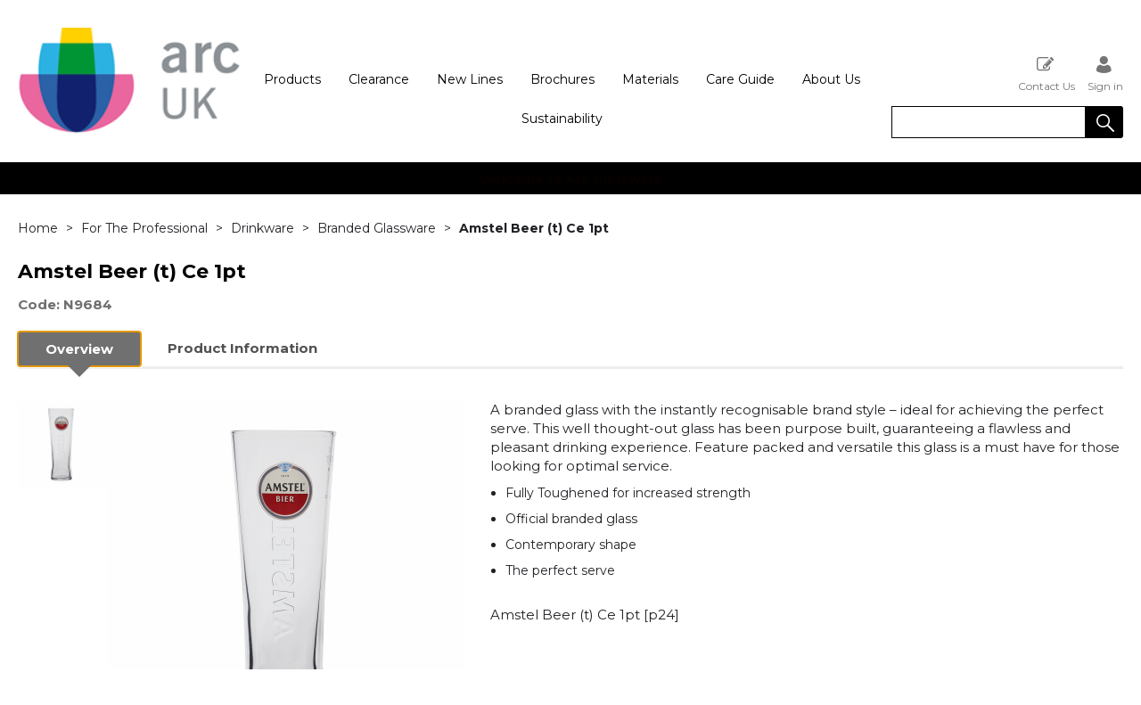

--- FILE ---
content_type: text/html; charset=utf-8
request_url: https://arctableware.com/NA-25747
body_size: 37349
content:

<!DOCTYPE html>
<html lang="en-GB">
<head>
    <meta charset="utf-8">
    <meta http-equiv="Content-Type" content="text/html; charset=utf-8">
    <meta http-equiv="Content-Security-Policy" content="upgrade-insecure-requests">

    <meta name="viewport" content="width=device-width, initial-scale=1.0">
    <meta name="format-detection" content="telephone=no">
    <meta http-equiv="X-UA-Compatible" content="ie=edge">
    <meta http-equiv="Cloudfy-Version" content="4.0.23275.3">

    <meta name="robots" content="index, follow" />

    <link rel="canonical" href="https://arctableware.com/NA-25747" />
    <link rel="preconnect" href="https://fonts.googleapis.com">
    <link rel="preconnect" href="https://fonts.gstatic.com" crossorigin>
    <link href="https://fonts.googleapis.com/css2?family=Montserrat:ital,wght@0,100..900;1,100..900&display=swap" rel="stylesheet">
    <link href="https://arctableware.com/content/cloudfy-css/all.css" rel="stylesheet"/>


    

    <script src="https://arctableware.com/content/cloudfy-js/all.js"></script>


    

    <script type="text/javascript">

        var root = 'https://arctableware.com/';
        var content = 'https://arctableware.com/content/178/';
        var dateFormat = 'dd/MM/yyyy'
        var baseLanguage = 'en-GB';
        var parameters = [];
        var isfirst = undefined;
        var isordertype = false; 
        var isdisplaydilervery = false;
        var text_valid_email = 'Please provide a valid Email';
        var text_email_exists = 'This email address already exists.';
        var text_subscribe_thanks = 'Thanks for Subscribing';
        var text_sibscribe_failed = 'Unable to Subscribe';
        var url_Account_OrdertypePartial = '/Account/_OrdertypePartial';
        var url_Accoun_GetCustomerAddress = '/Account/_GetCustomerAddress';
        var url_HidePrice = '/Products/HidePrices';
        try { Typekit.load({ async: true }); } catch (e) { }
    </script>


    <script type="text/javascript">
        $(document).ready(function () {
            $('.category_blog .bdLetterLinks li a').click(function () {
                if (location.pathname.replace(/^\//, '') == this.pathname.replace(/^\//, '') && location.hostname == this.hostname) {
                    var target = $(this.hash);
                    target = target.length ? target : $('[name=' + this.hash.slice(1) + ']');
                    if (target.length) {
                        $('html,body').animate({
                            scrollTop: target.offset().top
                        }, 1000);
                        return false;
                    }
                }
            });
        });
    </script>

    <script defer src="https://arctableware.com//js/hover-basket.js"></script>



    <link rel="stylesheet" href="https://arctableware.com/content/178/PageBuilderAssets/pb.css?pbversion=320.0" type="text/css" />

    

        <title> | Arc UK</title>


    <meta name="keywords" content="" />
    <meta name="description" content="Amstel Beer (t) Ce 1pt [p24]" />
    <link href="https://arctableware.com/content/178/images/logo-baseline.svg" rel="shortcut icon" type="image/x-icon" />
<style>
.arc-brand .row {
    width: 100%;
    float: left;
}
	#content .catalogueGallery {
		justify-content: center;
	}
	.homeHead {background:black;}
.	footerQuaternary, .footerQuaternary span a {background:black !important;}
	#header.fixed {
		box-shadow: none;
	}
	.latestNews h2 span {
		color: #ddd;
	}

 .	productDetail .latestNews h2 span {
	color:black
	} 
	.header-v5.fixed .brand.small img{
		height: 65px;

	}
	.clearfix.checkoutCreditMsg {
		text-align: center;
		color: #f00;
		font-size: xx-large !important;;
	}
	#header .past-due {
		width: 100%;
		padding: 15px 0;
		text-align: center;
		text-transform: uppercase;
		background: #fff;
		fontsize: unset;
		box-shadow: 0 1px 6px 0 #dad8d8;
		float: left;
		color: red;
		font-size: xx-large !important;
	}
	@media(max-width:1199px){
		.arc-care-materials .color-section .btn{
			margin: 10px 25px !important;
		}
		.arc-care-materials .Gastronomy_professionals .items , .arc-care-materials .Gastronomy_professionals .items2{
			width: 100% !important;
		}
		.arc-care-materials .Gastronomy_professionals .items , .arc-care-materials .Gastronomy_professionals .items2{
			padding: 0 !important;
		}
		.arc-care-materials .Gastronomy_professionals{
			padding: 20px !important;
		}
	}
  @media(max-width:767px){
		.arc-care-materials .Gastronomy_professionals .item .img, .arc-care-materials .Gastronomy_professionals .item p, .arc-care-materials .Gastronomy_professionals.white .item h2 {
			width: 100% !important;
		}
		.arc-care-materials .Gastronomy_professionals .item .img img {
			max-width: 200px !important;
		}
		.arc-care-materials .Gastronomy_professionals.white .item h2, .arc-care-materials .Gastronomy_professionals .item p{
			padding-left: 0!important;
		}
		.arc-care-materials .Gastronomy_professionals.white .item h2{
			font-size: 28px!important;
			line-height: 39px!important;
			margin: 0 !important;
		}
	}
</style>
<script>
	$(function () {
		$("input[name=txtqty]:first").blur();
		$(".productDetailMain.newpagelayout .tab-container > ul li.active a").focus();
	});
	$(window).on("load", function () {
		$(function () {
			$("input[name=txtqty]:first").blur();
			$(".productDetailMain.newpagelayout .tab-container > ul li.active a").focus();
		});
	});
	(function (i, s, o, g, r, a, m) {
	i['GoogleAnalyticsObject'] = r; i[r] = i[r] || function () {
		(i[r].q = i[r].q || []).push(arguments)
	}, i[r].l = 1 * new Date(); a = s.createElement(o),
		m = s.getElementsByTagName(o)[0]; a.async = 1; a.src = g; m.parentNode.insertBefore(a, m)
	})(window, document, 'script', 'https://www.google-analytics.com/analytics.js', 'ga');
	ga('create', 'UA-102112992-1', 'auto');
	ga('send', 'pageview');
	ga('myTracker.send','pageview')
</script>
                    <!-- Global site tag (gtag.js) - Google Analytics  GoogleAnalyticsTrackingID.Contains("G-") -->




    
<link href="/Themes/V3Demo/css/all.min.css?v=" rel="stylesheet"/>
    <script src="/Themes/V3Demo/scripts/all.min.js?v="></script>
    
</head>
<body class="" style="min-height:1080px;">
    <input type="hidden" id="WebsiteUrl" value="https://arctableware.com/" />
    <input type="hidden" id="miniBasketType" name="miniBasketType" value="0" />

    <!--Wrapper Starts Here-->
    <div class="wrapper">
        <div class="wrapperSkin"></div>
        


<style>


    
    .product-category ul li .bottom_down h1, .product-category ul li:hover .bottom_down,
    .full-width-banner .bottom_des,
    .cat-related .owl-carousel .owl-item .item .add_btn, .productDetail2.TabbedLayout5 .shopGallery span .add_btn {
        background-color: rgba(0,0,0,0.61);
    }
    .full-width-banner .bottom_des, .full-width-banner .bottom_des a, .product-category ul li .bottom_down h1{
        color: white;
    }
    .full-width-banner .bottom_des .shortDesc button {
        color: white;
    }
    

    
    .header_promo_container .flexibleBox, .header_top_container .flexibleBox, .flexibleBox nav, .mainHighlights .item, .homeHead h2, .homeHead h1, .homeHead h3,
    #footer label, .footerSecondry h6, .socialNetworking h6, .footerSecondry h1, .footerSecondry h2, .socialNetworking h1, .socialNetworking h2, .footerQuaternary, .register .thanks-container h3, .productList h2.product-name,
    .productDescription h1, .productDetail .tab-container section h2, .newsWrapper section h3, .newsBlog aside li, .staticPage h1, .news-page h1,
    .navbar .drpdwn > ul.sub > li, .breadCrumb, .productCode, .productPrice, .productList .primeProduct h1, .staticPage h2, .staticPage h3, .staticPage h4,
    .staticPage h5, .staticPage h6, .myAccountDescription h3, .basketPopUp table h4, .thanksMsg_h h2, .sideBar h3, .sideBar h2, .e_head_h, td.bt_product_code,
    td.bt_product_name, .orderDetail table table td, .contactUs h1, .contactUs h2, .contactUs h3, .contactUs h4, .contactUs h5, .contactUs h6, .newsBlog h1,
    .newsBlog h2, .newsBlog h3, .newsBlog h4, .newsBlog h5, .newsBlog h6, .newSiteMap h2, .newSiteMap li, .emailSubscription .btnDefault, .myAccountSub a,
    .productDetail section > ul li, .productDetail section > ol li, .header-v6 .nav-static-links a, .login-registration-container .btn,
    .homePageQuickLogin2 h2, .megaftr, .productColor, .navbar .drpdwn > ul.sub > li > ul.sub-sub li, .footer_layout_nine .footer-info, .checkList label, .checkList a, .sideBar .checkList label,
    .sideBar .checkList a, .product_option .mp-option select, .productSize, .productSize li a, .tab-container > ul > li > a, .productDetailMain.Class-CF-652 .select_color, .productDetailMain.Class-CF-652 .select_h, .productDetailMain.Class-CF-652 .price_table table th, .productDetailMain.Class-CF-652 .price_table table td, .productDetailMain.Class-CF-652 .choose_color ul li span, .productDetailMain.Class-CF-652 .Select_swatch span, .productDetailMain.Class-CF-652 .productDescription .productCode5 p, .productDetailMain.Class-CF-652 .tab-container section p, .productDetailMain .detail_on_top .left_side h1, .productDetailMain .detail_on_top .left_side .rating_review, .productDetailMain .detail_on_top .left_side p, .productDetailMain.newpagelayout .tab-container .download_list > .tab_heading_h, .productDetailMain .detail_on_bottom table th, .productDetailMain .detail_on_bottom table td, .productDetailMain .detail_on_bottom table td .outofstock, .rating, .shortDescription h4, .productDetail .tab-container section .tab_heading_h, .coverall .css_droswatch li span, .header-v9 .userInterface.myAccount > a, .header-v9 .userInterface.favourites a, .featured_MV_products h2, .product_List .product_list_item .bottom_content .details .outofstock, .product_List .product_list_item .bottom_content .details .instock, .checkList > button, .promotion .homeHead .item h3 {
        text-transform: none;
    }
        .donation_popup .ui-dialog-content h6, .donation_popup .ui-dialog-buttonpane button {
            text-transform: none;
        }
        .checkOut .available-balance{
            text-transform: none;
        }
        .checkOut .userCard input[type='email'],
        .userCard .checkOut input[type='email'],
        .commentSection textarea{
            text-transform: none;
        }
        .checkOut table, .checkOut select,
        .checkOut input[type='text'],
        .checkOut input[type='email'],
        .checkOut input[type='tel'],
        .orderReview table th,
        .checkOut input[type='password'], .checkOut .checkinner {
            text-transform: none;
        }

            h2, h3, h4, h6, .product-name, .myBasket h1, .basketProduct, .checkout_attach .c-modalOpener, .btnDefault, .add_btn, .apply_btn, .product-image .full_btm,
            .newpatments .filedset .commentSection label, .checkOut table .orderReview table td a.update, .add_btn_text {
                text-transform: none;
            }


        .header-v11 .inner_header .flexibox, .accountSetting li a, .accountSetting li:first-child, .header-v11 .top_header ul li{
            text-transform: none;
        }

        .header-v11 .inner_header .flexibox .contact_info .search input:placeholder {
            text-transform: none;
        }

        .header-v11 .inner_header .flexibox .contact_info .search input::-webkit-input-placeholder {
           text-transform: none;
        }

        .header-v11 .inner_header .flexibox .contact_info .search input:-ms-input-placeholder {
            text-transform: none;
        }


        .productDetailnew .top-details .leftside h1, .productDetailnew .top-details .leftside span.sku, .productDetailnew .productDescriptionnew .tab-containernew ul.pr_tabs li, .productDetailnew .productDescriptionnew .tab-containernew ul.pr_tabs_mobile li, .productDetailnew .top-details .rightside .filter label, .productDetailnew .productDescriptionnew .price_area .ecommerce-cart .title,
    .productDetailnew .productDescriptionnew .price_area .ecommerce-cart .cart-button, .productDetailnew .productDescriptionnew .price_area .price-list, .productDetailnew .productDescriptionnew .price_area .price-list .basket-button{
        text-transform: none;
    }
    .header-v10 .flexibox{
        text-transform: none;
    }

    .login3 h2, .login3 h3, .login3 .userCard, .login3 .btnDefault, .toast-bottom-center{
        text-transform: none;
    }
    .top_login .btnDefault, .register-home label, .register-home .btnDefault, .register-home a, .divider-with-text span, .top_login .form a.forget_password, .register-home .asd p{
        text-transform: none;
    }
    .cridtlimt .boxes .ToolMsg{
        text-transform: none;
    }
    .des, .product_List .product_list_item .bottom_content .details p, .V2TradeTable td .uppercase, article.primeProduct.PrimeProduct2 h1, article.primeProduct.PrimeProduct2 .cate_hed_box p {

        text-transform: none;
    }
    .cat_list_page .cat_lists .tab-content .product_lists li .bottom_area .shared_content .btn, .cat_list_page .cat_lists .tab-content .product_lists li h1, .cat_list_page .cat_lists .tab-content .product_lists li p, .cat_list_page .cat_lists .tab-content .product_lists li .ama, .cat_list_page .cat_lists .tab-content .product_lists li .bottom_area .shared_content a.more {
         text-transform: none;
    }

    .flexibleBox, .big_nav .main_label .main_category_panel li.second_label .sub_category_panel li .sub_cat_coll h2, #header .userInterface.myAccount > button, .header-v6 .header_login_container .userInterface > a, .header-v6 .header_login_container .userInterface #aabasket, .header-v6 .header_login_container .userInterface button, .product_List .product_list_item .bottom_content .logo_brand .fromprice, .TabbedLayout7, .mobilelabel1 .mega_menu_label, .toggleMenu {
        text-transform: none;
    }

    .productItem .mb10.dimatt{
        text-transform: none;
    }

    .shopping-basket .donations label{
        text-transform: none;
    }

    .product_List .product_list_item .bottom_content .bottom_new_roundel span.itemr, .zoominner .oval .txt_rotate {
        text-transform: none;
    }
    .productDetail.new-mv-bundles .productDescriptionnew .according li .tabcontent .mvatt .attrbox li a{
        text-transform: none;
    }
    .new-mv-bundles, .productDetail.new-mv-bundles .productDescriptionnew .according li .tabcontent .mvatt .select {
        text-transform: none;
    }
    ul.list_layout2 li, ul.list_layout2 li .row span.instock, ul.list_layout2 li .row span.outofstock{
        text-transform: none;
    }
    .footer_layout_four .col_h li {
        text-transform: none;
    }

    @media (max-width: 991px) {
        ul.nav li a, ul.nav li button {
            text-transform: none;
        }
    }
        .new-detail-layout,
        .Tabbed-Layout-2 .title-left h1,
        .Tabbed-Layout-2 .title-left h2,
        .new-detail-layout .bulk-discount h3 {
            text-transform: none;
        }
        .cridtlimt .boxes {
            text-transform: none;
        }
        .partfinder, .partfinder .part-finder-panel select, .partfinder .part-finder-panel input[type="button"]{
            text-transform: none;
        }
    #header .past-due {
        text-transform: none;
    }

    /*CLDF-202*/
    .userInput label, .userEmailAddress, .userInput select, .userInput input[type="text"], .orderHistory p, .orderHistory h1, .orderHistory h2, .account_page_h h1, .account_page_h h2 {
        text-transform: none;
    }

    .size_guide_content .title {
        text-transform: none;
    }
    /*CLDF-471*/
    .fronius-symo, .fronius-symo .frounius-detail .productCode, .fronius-symo .frounius-detail-bottom .category_blog .tab-container ul li a, .fronius-symo .frounius-detail-bottom .frounius-img h2, .fronius-symo .frounius-top .frounius-img h2 {
        text-transform: none;
    }
    /*139*/
    .productDetailnew .productDescriptionnew .mvp-atr .rightside .filter label {
        text-transform: none;
    }
    /*279*/
    table td a.update, .add_btn_text, .new-detail-layout .both-coll .right .title-right .gray-box .title, .new-detail-layout .both-coll .right .title-right .gray-box, .betterpricebutton .add_btn_text, .new-detail-layout .both-coll .right .title-right .gray-box .instock, .new-detail-layout .both-coll .right .title-right .gray-box .outofstock, .productDetailnew .productDescriptionnew .price_area .price-list .login-button, .productDetailnew .productDescriptionnew .price_area #divAddtocartSelect .login-button {
        text-transform: none;
    }
    .header-v12 .inner_header .flexibox, .communication_preferences .innercompre .checkList label {
        text-transform: none;
    }

    /*139*/
    .productDetailnew .productDescriptionnew .mvp-atr .rightside .filter label {
        text-transform: none;
    }

    /*2659*/
    #nav-magamenu ul.nav > li > button, #header .navigation_menu li a {
        text-transform: none;
    }
    /*CLDF-471*/
    .fronius-symo, .fronius-symo .frounius-detail .productCode, .fronius-symo .frounius-detail-bottom .category_blog .tab-container ul li a, .fronius-symo .frounius-detail-bottom .frounius-img h2, .return-att-btn .att-docu-btn, .fronius-symo .frounius-top .frounius-img h2 {
        text-transform: none;
    }
    /*2659*/
    #nav-magamenu ul.nav > li > button, #header .navigation_menu li a {
        text-transform: none;
    }

    .productControlPrimary label, .viewMode, .register form .DynamicCustReg .DynamicCustRegstitle, .productControl.newproductControl .results_right span, .productControl.newproductControl .pagination li {
        text-transform: none;
    }
    .header-v13 .inner_header .flexibox, .header-v13 .inner_header .flexibox .account_info li .hide-price, .header-v13 .inner_header .flexibox .search input, .header-v13 .top_header ul li a, .header-v13 .inner_header .mobile-hide-price .hide-price {
        text-transform: none;
    }
    .counterSec h3, .counterSec .wrapperCount #counter-section-container #counter-box-container #counter-box .count-number, .counterSec .wrapperCount #counter-section-container #counter-box-container #counter-box p {
        text-transform: none;
    }
    .part-finder-search .partfinder .part-finder-search select, .part-finder-search .partfinder .btn {
        text-transform: none;
    }
    
    
    .productDetailnew .top-details .leftside h1, .productDetailnew .top-details .leftside h1 a {
        color: #000000 !important;
    }
        .productDetailnew .top-details .leftside span.sku{color: #707070 !important;}
    .productDetailnew .productDescriptionnew .price_area .price-list.after_login span.price,
    .PricingColour,
    .productDetailnew .productDescriptionnew .price_area .price-list .total,
    .productDetailMain .detail_on_top .right_side .total_price, ul.list_layout2 li .row .show-trade-price {
        color: #000000 !important;
    }
        .sticky_basket_area .sticky_basket_bg{background-color: #707070;}
         .productDetailMain .detail_on_bottom #tblproduct a.single_image {
            color: #707070;
            font-size: 24px;
        }
        .Tabbed-Layout-2 .title-left h1, ul.list_layout2 li .title a, .add_btn_text{
            color: #000000;
        }
        .Tabbed-Layout-2 .title-left h2.sku, ul.list_layout2 li .row span a{
            color: #707070;
        }
        .new-detail-layout .both-coll .right .title-right .gray-box .title {
            color: #ededed;
        }
        /*CLDF-471*/
        .fronius-symo .frounius-detail h1{
            color: #000000;
        }
        .fronius-symo .frounius-detail .productCode{
            color: #707070;
        }
        .fronius-symo .frounius-detail-bottom .category_blog .tab-container ul li.active a:before{
            border-bottom: solid 1px #707070;
        }
    .fronius-symo .frounius-detail-bottom .frounius-img h2, .fronius-symo .frounius-detail-bottom .category_blog .tab-container ul, .tab-container .Bundle-MV-Personlisation #D_personalisation .chart_table ul.main_listing > li .header, .fronius-symo .frounius-top .frounius-img h2 {
        border-bottom: solid 1px #ededed;
    }
        .fronius-symo .frounius-detail-bottom .frounius-img h2 span, .fronius-symo .frounius-top .frounius-img h2 span{
            border-bottom: solid 1px #707070;
        }
        .fronius-symo .frounius-detail .product_qunt .price .price_text{
            color: #000000;
        }

        @media(max-width: 767px){
            .fronius-symo .frounius-detail-bottom .category_blog .tab-container ul li {
                border-bottom: solid 1px #ededed;
            }
        }

        .TabbedLayout5 .product-layout5 h1{
            color: #000000;
        }
        .TabbedLayout5 .product-layout5 h2.sku{
            color: #707070;
        }

        .fronius-symo .frounius-detail .product_qunt .price .price_text{
            color: #000000;
        }
        .fronius-symo .frounius-detail-bottom .category_blog .tab-container>ul>li.active a:before, .tab-container .Bundle-MV-Personlisation #D_personalisation .chart_table ul.main_listing>li .header .number{
                border-bottom: solid 1px #707070;
        }
        .productDetailnew .productDescriptionnew .price_area .tabs [role="tab"] {
            border: #707070;
            background: #707070;
        }
        .productDetailnew .productDescriptionnew .price_area .tabs [role="tab"][aria-selected="true"] {
            background: #ededed;
        }
        .productDetailnew .productDescriptionnew .price_area .tabs [role="tab"]:focus {
            outline: solid 2px #ededed;
        }
        .productDetailnew .productDescriptionnew .price_area .tabs [role="tab"][aria-selected="true"]::before {
            border-top: 15px solid #ededed;
        }

        .frounius-top.Bundle_MV .frounius-detail .custmize-produts .custmize-accoding-items .owl-dots button.owl-dot.active{
           background: #707070;
        }
        .frounius-top.Bundle_MV .frounius-detail .custmize-produts .custmize-accoding-items .owl-dots button.owl-dot{
           background: #ededed;
        }
        #D_personalisation .frounius-detail ul.main_listing .header {
            border-bottom: solid 1px #ededed;
        }
        #D_personalisation .frounius-detail ul.main_listing span.number {
            border-bottom: solid 1px #707070;
        }




        .productDetailnew .productDescriptionnew .price_area .ecommerce-cart .cart-button{
            background-color: #707070;
            border-color: #707070;
        }
        .productDetail .tab-container.groupproducttab li.active a{
            background: #707070;
            border: 1px solid #707070;
        }
        .productDetailMain.groupproduct .detail_on_top .right_side .add_bask{
            background: #707070;
            border: 1px solid #707070;

        }
        .productDetailnew .productDescriptionnew .tab-containernew ul li.active a, .productDetail .tab-container li.active a, .ace-tab button.active{
            background: #707070;
            border: 1px solid #707070;
        }
        .productDetailnew .productDescriptionnew .tab-containernew ul.pr_tabs_mobile li.active button {
            background: #707070;
            border: 1px solid #707070;
        }
        .productDetailnew .productDescriptionnew .tab-containernew ul li.active::before, .ace-tab button.active:before{
            border-top: 15px solid #707070;
        }
        .productDetailnew .productDescriptionnew .price_area .tabs div[role="tablist"]{
            border-bottom: solid 3px #707070;
        }
        .productDetailMain.newpagelayout .tab-container > ul li.active a {
            background: #707070 !important;
            border: 1px solid #707070 !important;
        }
        .productDetailMain.newpagelayout .tab-container > ul li.active a:before, .productDetailMain .tab-container.padding_bottom .for_desktop li.active:before{
          border-top: 15px solid #707070 !important;
        }
        .productDetailnew .productDescriptionnew .tab-containernew ul.pr_tabs, .productDetailnew .productDescriptionnew .tab-containernew ul.pr_tabs_mobile{
            border-bottom: solid 3px #ededed;
        }
        .productDetailMain.groupproduct .detail_on_top .left_side h1{color: #000000;}
        .productDetailnew .productDescriptionnew .price_area .ecommerce-cart .title{
            background: #000000;
            border: 1px solid #000000;
        }
        .productDetail.newgridlayout .productDetailMain .detail_on_top .left_side h1, .TabbedLayout7 .title-decbar h1.title{
            color: #000000;
        }

        .productDetailnew .productDescriptionnew .price_area:before{background: #000000;}
        .productDetailnew .productDescriptionnew .price_area .price-list .save, .TabbedLayout7 .title-decbar h3.sku span{
            color: #707070;
        }
        .productDetailMain .detail_on_top .left_side p.sku {
            color: #707070;
        }
        .productDetailMain.groupproduct .detail_on_top .left_side p.sku{color: #707070;}
        .productDetailMain .tab-container.padding_bottom .for_desktop{
            border-bottom: solid 3px #ededed;
        }
        .TabbedLayout7 .title-decbar .tab-container ul.tab-list li a{
          color: #707070;
        }
        .TabbedLayout7 .title-decbar .tab-container ul.tab-list li.active a{
            color: #ededed;
        }

    .productDetailMain .detail_on_bottom > .btn {
        background-color: #707070 !important;
        border-color: #707070 !important;
    }
    .productDetailMain .detail_on_bottom table th {
        background: #ededed;
    }

    



    
        .productDetail.newgridlayout .detail_on_bottom .btn{
            background-color: #707070;
            border-color: #707070;
        }
        .tblproduct_table th .closelogic{
            background: #707070;
        }
        .tblproduct_table th .closelogic:hover{
            background: #fff;
            color: #707070;
        }
        .productDetailMain.groupproduct .detail_on_bottom>.btn{
            background-color: #707070;
            border-color: #707070;
        }

        .tblproduct_table th{
            background: #ededed !important;
        }

        .productDetailMain .detail_on_bottom .pagination ul li a{background-color: #ededed !important;}
        .productDetailMain .detail_on_bottom .pagination ul li.current{background-color: #707070 !important;}
        .productDetailMain .detail_on_bottom .pagination ul li.next, .productDetailMain .detail_on_bottom .pagination ul li.prev{color: #707070 !important;}
        .productDetailMain .detail_on_bottom .pagination ul li.next:hover, .productDetailMain .detail_on_bottom .pagination ul li.prev:hover{color: #ededed !important;}

        .tblproduct_table th .selectdiv:after{
            background: #707070;
        }
        .tblproduct_table th .selectdiv:after:hover{
            background: #fff;
            color: #707070;
        }
        .productDetailMain .detail_on_bottom .alert-success{background: #707070 !important;}

        .productDetailMain .detail_on_bottom .pagination ul li a:hover {
            background-color: #707070 !important;
        }

    

</style>
        <link href="https://arctableware.com/content/178/css/headerlayoutcss.css?t=19/01/2026 02:57:36" rel="stylesheet" />




<!--Header Section Starts Here-->
<header id="header" class="header-v5 clearfix " style="background-color:#ffffff">
    <input type="hidden" id="search_lookUP" name="search_lookUP" />
    <input type="hidden" id="searchProductSKU" name="searchProductSKU" />
    <div class="clearfix"></div>
    <!--code by Haris : Extra header part -->
            <div class="header_top_container">
            <div class="page">
                <div class="flexibleBox">
                    <div class="header_top_content">


                        
                        



                    </div>
                </div>

            </div>
        </div>


<div class="bgf-header ">
    <div class="header_main_container page">

        <div class="flexibleBox">
            <div class="brand">
                        <a aria-label="Arc UK shop Home" href="https://arctableware.com/">
                            <img width="250" height="70" src="https://arctableware.com/content/178/images/704d3c5365a644baa3551fa809f0e3bf.png" alt="Arc UK" />
                        </a>
            </div>
            <div class="big_nav">
                <div class="userInterface headerContact">
                    <div class="hc_content">
                    </div>
                </div>
                <div class="page">
                        <div class="flexibleBox">

<nav class="navigation stander-menu">
    <button class="toggleMenu"><span><i class="icon-Menu_icon">&nbsp;</i></span> <span>Menu</span></button>
    <ul class="nav navbar-nav main-menu">
                                    <li class="menu-mobile">
                                    <a href="https://arctableware.com/products" class="catclass ">
                                        Products
                                    </a>
                                <button class="catclass2">Products</button>
                                <div class="drpdwn">
                                    <ul>

                                                <li class="noChild"><a href="https://arctableware.com/products">View all Products</a></li>



<li class=" menu-mobile">
                                                    <a class="catclass" href="https://arctableware.com/for-the-professional">For The Professional</a>
                                                    <button class="catclass2">For The Professional</button>
                                                    <ul class="sub-sub">
                                                        <li class="noChild"><a class="catclass2" href="https://arctableware.com/for-the-professional">View all  For The Professional</a></li>
                                                            <li class="noChild"><a href="https://arctableware.com/for-the-professional-drinkware">Drinkware</a></li>
                                                            <li class="noChild"><a href="https://arctableware.com/for-the-professional-dinnerware">Dinnerware</a></li>
                                                            <li class="noChild"><a href="https://arctableware.com/for-the-professional-desserts">Desserts</a></li>
                                                            <li class="noChild"><a href="https://arctableware.com/for-the-professional-hot-drinks">Hot Drinks</a></li>
                                                            <li class="noChild"><a href="https://arctableware.com/for-the-professional-cutlery">Cutlery</a></li>
                                                            <li class="noChild"><a href="https://arctableware.com/for-the-professional-food2go">Food2Go</a></li>
                                                            <li class="noChild"><a href="https://arctableware.com/for-the-professional-kitchen-&amp;-storage">Kitchen &amp; Storage</a></li>
                                                    </ul>
                                            </li>
<li class=" menu-mobile">
                                                    <a class="catclass" href="https://arctableware.com/for-the-home">For The Home</a>
                                                    <button class="catclass2">For The Home</button>
                                                    <ul class="sub-sub">
                                                        <li class="noChild"><a class="catclass2" href="https://arctableware.com/for-the-home">View all  For The Home</a></li>
                                                            <li class="noChild"><a href="https://arctableware.com/for-the-home-drinkware">Drinkware</a></li>
                                                            <li class="noChild"><a href="https://arctableware.com/for-the-home-dinnerware">Dinnerware</a></li>
                                                            <li class="noChild"><a href="https://arctableware.com/for-the-home-hot-drinks">Hot Drinks</a></li>
                                                            <li class="noChild"><a href="https://arctableware.com/for-the-home-food2go">Food2Go</a></li>
                                                            <li class="noChild"><a href="https://arctableware.com/for-the-home-kitchen-&amp;-storage">Kitchen &amp; Storage</a></li>
                                                    </ul>
                                            </li>
                                    </ul>
                                </div>
                            </li>
                    <li class="noChild staticcategory">
                        <a aria-expanded="true" role="button" href="https://arctableware.com/clearance-94" class="">
                            Clearance
                        </a>
                    </li>
                    <li class="noChild staticcategory">
                        <a aria-expanded="true" role="button" href="https://arctableware.com/new-lines" class="">
                            New Lines
                        </a>
                    </li>
                    <li class="staticcategory menu-mobile">
                        <a href="https://arctableware.com/brochures-17" class="catclass ">
                            Brochures
                        </a>

                        <button class="catclass2">Brochures</button>
                        <div class="drpdwn">
                            <ul>
                                <li>
                                    <a href="https://arctableware.com/brochures-17">View all Brochures</a>
                                </li>

                                        <li class="noChild staticGroup_0" style="display:none">
                                            <a href="https://arctableware.com/brochures-63">Brochures</a>
                                        </li>
                                
                            </ul>
                        </div>
                    </li>
                    <li class="staticcategory menu-mobile">
                        <a href="https://arctableware.com/materials-14" class="catclass ">
                            Materials
                        </a>

                        <button class="catclass2">Materials</button>
                        <div class="drpdwn">
                            <ul>
                                <li>
                                    <a href="https://arctableware.com/materials-14">View all Materials</a>
                                </li>

                                        <li class="noChild staticGroup_0" style="display:none">
                                            <a href="https://arctableware.com/materials">Materials</a>
                                        </li>
                                        <li class="noChild staticGroup_0" style="display:none">
                                            <a href="https://arctableware.com/materials-krysta">Krysta</a>
                                        </li>
                                        <li class="noChild staticGroup_0" style="display:none">
                                            <a href="https://arctableware.com/high-transparency">High Transparency</a>
                                        </li>
                                        <li class="noChild staticGroup_0" style="display:none">
                                            <a href="https://arctableware.com/fully-toughened-tempered">Fully Toughened/Tempered</a>
                                        </li>
                                        <li class="noChild staticGroup_0" style="display:none">
                                            <a href="https://arctableware.com/opal">Opal</a>
                                        </li>
                                        <li class="noChild staticGroup_0" style="display:none">
                                            <a href="https://arctableware.com/stainless-steel">Stainless Steel</a>
                                        </li>
                                
                            </ul>
                        </div>
                    </li>
                    <li class="staticcategory menu-mobile">
                        <a href="https://arctableware.com/care-guide-13" class="catclass ">
                            Care Guide
                        </a>

                        <button class="catclass2">Care Guide</button>
                        <div class="drpdwn">
                            <ul>
                                <li>
                                    <a href="https://arctableware.com/care-guide-13">View all Care Guide</a>
                                </li>

                                        <li class="noChild staticGroup_0" style="display:none">
                                            <a href="https://arctableware.com/care-guide">Care Guide</a>
                                        </li>
                                        <li class="noChild staticGroup_0" style="display:none">
                                            <a href="https://arctableware.com/preparation">Preparation </a>
                                        </li>
                                        <li class="noChild staticGroup_0" style="display:none">
                                            <a href="https://arctableware.com/service">Service</a>
                                        </li>
                                        <li class="noChild staticGroup_0" style="display:none">
                                            <a href="https://arctableware.com/washing">Washing</a>
                                        </li>
                                        <li class="noChild staticGroup_0" style="display:none">
                                            <a href="https://arctableware.com/storing">Storing</a>
                                        </li>
                                
                            </ul>
                        </div>
                    </li>
                    <li class="staticcategory menu-mobile">
                        <a href="https://arctableware.com/about-us-15" class="catclass ">
                            About Us
                        </a>

                        <button class="catclass2">About Us</button>
                        <div class="drpdwn">
                            <ul>
                                <li>
                                    <a href="https://arctableware.com/about-us-15">View all About Us</a>
                                </li>

                                        <li class="noChild staticGroup_0" style="display:none">
                                            <a href="https://arctableware.com/showroom">Showroom</a>
                                        </li>
                                        <li class="noChild staticGroup_0" style="display:none">
                                            <a href="https://arctableware.com/about-us">About Us</a>
                                        </li>
                                        <li class="noChild staticGroup_0" style="display:none">
                                            <a href="https://arctableware.com/arc-brands">Arc Brands</a>
                                        </li>
                                        <li class="noChild staticGroup_0" style="display:none">
                                            <a href="https://arctableware.com/arc-uk-events">Arc UK Events</a>
                                        </li>
                                        <li class="noChild staticGroup_0" style="display:none">
                                            <a href="https://arctableware.com/history">History</a>
                                        </li>
                                
                            </ul>
                        </div>
                    </li>
                    <li class="noChild staticcategory">
                        <a aria-expanded="true" role="button" href="https://arctableware.com/sustainability" class="">
                            Sustainability
                        </a>
                    </li>


    </ul>
</nav>

<style>
    @media(max-width:991px) {
        .navigation .navbar-nav .drpdwn ul.sub-sub {
            display: none !important;
        }

            .navigation .navbar-nav .drpdwn ul.sub-sub.show {
                display: block !important;
            }
    }
</style>
<script>
    $(".toggleMenu, .mobilelabel1").on("click", function (e) {
        $(".basketsPopUps").hide();
    });
</script></div>
                </div>
            </div>

            <div class="HeaderFullRight">



                            <div class="userInterface myAccount">
                                <a href="/Register" class="loginLinkReg"><span><i class="icon-my_registration_icon">&nbsp;</i></span>Contact Us</a>
                            </div>
                            <div class="userInterface myAccount">
                                    <a href="/Account/Login" class="loginLinkRet"><span><i class="icon-my_account_icon">&nbsp;</i></span> Sign in</a>

                            </div>
                <div class="userInterface search">
                    <a href="#" id="searchexpanded" aria-expanded="false" onclick="searchexpanded()"><span><i class="icon-search_icon">&nbsp;</i></span> search</a>
<form action="/Products/SearchProduct" class="searchField" id="searchform" method="get">                        <div class="clearfix">
                            <input aria-label="search" id="SearchString" name="SearchString" placeholder="" required="required" type="search" value="" />
                            <button type="submit" id="submitSearch" class="focusClick-SearchString" aria-label="search" aria-describedby="" role="button"><i class="icon-search_icon">&nbsp;</i></button>
                        </div>
</form>                </div>
                <script>
                        function searchexpanded() {
                            var x = document.getElementById("searchexpanded").getAttribute("aria-expanded");
                            if (x == "true") {
                                x = "false"
                            } else {
                                x = "true"
                            }
                            document.getElementById("searchexpanded").setAttribute("aria-expanded", x);
                        }
                    </script>


<nav class="navigation stander-menu">
    <button class="toggleMenu"><span><i class="icon-Menu_icon">&nbsp;</i></span> <span>Menu</span></button>
    <ul class="nav navbar-nav main-menu">
                                    <li class="menu-mobile">
                                    <a href="https://arctableware.com/products" class="catclass ">
                                        Products
                                    </a>
                                <button class="catclass2">Products</button>
                                <div class="drpdwn">
                                    <ul>

                                                <li class="noChild"><a href="https://arctableware.com/products">View all Products</a></li>



<li class=" menu-mobile">
                                                    <a class="catclass" href="https://arctableware.com/for-the-professional">For The Professional</a>
                                                    <button class="catclass2">For The Professional</button>
                                                    <ul class="sub-sub">
                                                        <li class="noChild"><a class="catclass2" href="https://arctableware.com/for-the-professional">View all  For The Professional</a></li>
                                                            <li class="noChild"><a href="https://arctableware.com/for-the-professional-drinkware">Drinkware</a></li>
                                                            <li class="noChild"><a href="https://arctableware.com/for-the-professional-dinnerware">Dinnerware</a></li>
                                                            <li class="noChild"><a href="https://arctableware.com/for-the-professional-desserts">Desserts</a></li>
                                                            <li class="noChild"><a href="https://arctableware.com/for-the-professional-hot-drinks">Hot Drinks</a></li>
                                                            <li class="noChild"><a href="https://arctableware.com/for-the-professional-cutlery">Cutlery</a></li>
                                                            <li class="noChild"><a href="https://arctableware.com/for-the-professional-food2go">Food2Go</a></li>
                                                            <li class="noChild"><a href="https://arctableware.com/for-the-professional-kitchen-&amp;-storage">Kitchen &amp; Storage</a></li>
                                                    </ul>
                                            </li>
<li class=" menu-mobile">
                                                    <a class="catclass" href="https://arctableware.com/for-the-home">For The Home</a>
                                                    <button class="catclass2">For The Home</button>
                                                    <ul class="sub-sub">
                                                        <li class="noChild"><a class="catclass2" href="https://arctableware.com/for-the-home">View all  For The Home</a></li>
                                                            <li class="noChild"><a href="https://arctableware.com/for-the-home-drinkware">Drinkware</a></li>
                                                            <li class="noChild"><a href="https://arctableware.com/for-the-home-dinnerware">Dinnerware</a></li>
                                                            <li class="noChild"><a href="https://arctableware.com/for-the-home-hot-drinks">Hot Drinks</a></li>
                                                            <li class="noChild"><a href="https://arctableware.com/for-the-home-food2go">Food2Go</a></li>
                                                            <li class="noChild"><a href="https://arctableware.com/for-the-home-kitchen-&amp;-storage">Kitchen &amp; Storage</a></li>
                                                    </ul>
                                            </li>
                                    </ul>
                                </div>
                            </li>
                    <li class="noChild staticcategory">
                        <a aria-expanded="true" role="button" href="https://arctableware.com/clearance-94" class="">
                            Clearance
                        </a>
                    </li>
                    <li class="noChild staticcategory">
                        <a aria-expanded="true" role="button" href="https://arctableware.com/new-lines" class="">
                            New Lines
                        </a>
                    </li>
                    <li class="staticcategory menu-mobile">
                        <a href="https://arctableware.com/brochures-17" class="catclass ">
                            Brochures
                        </a>

                        <button class="catclass2">Brochures</button>
                        <div class="drpdwn">
                            <ul>
                                <li>
                                    <a href="https://arctableware.com/brochures-17">View all Brochures</a>
                                </li>

                                        <li class="noChild staticGroup_0" style="display:none">
                                            <a href="https://arctableware.com/brochures-63">Brochures</a>
                                        </li>
                                
                            </ul>
                        </div>
                    </li>
                    <li class="staticcategory menu-mobile">
                        <a href="https://arctableware.com/materials-14" class="catclass ">
                            Materials
                        </a>

                        <button class="catclass2">Materials</button>
                        <div class="drpdwn">
                            <ul>
                                <li>
                                    <a href="https://arctableware.com/materials-14">View all Materials</a>
                                </li>

                                        <li class="noChild staticGroup_0" style="display:none">
                                            <a href="https://arctableware.com/materials">Materials</a>
                                        </li>
                                        <li class="noChild staticGroup_0" style="display:none">
                                            <a href="https://arctableware.com/materials-krysta">Krysta</a>
                                        </li>
                                        <li class="noChild staticGroup_0" style="display:none">
                                            <a href="https://arctableware.com/high-transparency">High Transparency</a>
                                        </li>
                                        <li class="noChild staticGroup_0" style="display:none">
                                            <a href="https://arctableware.com/fully-toughened-tempered">Fully Toughened/Tempered</a>
                                        </li>
                                        <li class="noChild staticGroup_0" style="display:none">
                                            <a href="https://arctableware.com/opal">Opal</a>
                                        </li>
                                        <li class="noChild staticGroup_0" style="display:none">
                                            <a href="https://arctableware.com/stainless-steel">Stainless Steel</a>
                                        </li>
                                
                            </ul>
                        </div>
                    </li>
                    <li class="staticcategory menu-mobile">
                        <a href="https://arctableware.com/care-guide-13" class="catclass ">
                            Care Guide
                        </a>

                        <button class="catclass2">Care Guide</button>
                        <div class="drpdwn">
                            <ul>
                                <li>
                                    <a href="https://arctableware.com/care-guide-13">View all Care Guide</a>
                                </li>

                                        <li class="noChild staticGroup_0" style="display:none">
                                            <a href="https://arctableware.com/care-guide">Care Guide</a>
                                        </li>
                                        <li class="noChild staticGroup_0" style="display:none">
                                            <a href="https://arctableware.com/preparation">Preparation </a>
                                        </li>
                                        <li class="noChild staticGroup_0" style="display:none">
                                            <a href="https://arctableware.com/service">Service</a>
                                        </li>
                                        <li class="noChild staticGroup_0" style="display:none">
                                            <a href="https://arctableware.com/washing">Washing</a>
                                        </li>
                                        <li class="noChild staticGroup_0" style="display:none">
                                            <a href="https://arctableware.com/storing">Storing</a>
                                        </li>
                                
                            </ul>
                        </div>
                    </li>
                    <li class="staticcategory menu-mobile">
                        <a href="https://arctableware.com/about-us-15" class="catclass ">
                            About Us
                        </a>

                        <button class="catclass2">About Us</button>
                        <div class="drpdwn">
                            <ul>
                                <li>
                                    <a href="https://arctableware.com/about-us-15">View all About Us</a>
                                </li>

                                        <li class="noChild staticGroup_0" style="display:none">
                                            <a href="https://arctableware.com/showroom">Showroom</a>
                                        </li>
                                        <li class="noChild staticGroup_0" style="display:none">
                                            <a href="https://arctableware.com/about-us">About Us</a>
                                        </li>
                                        <li class="noChild staticGroup_0" style="display:none">
                                            <a href="https://arctableware.com/arc-brands">Arc Brands</a>
                                        </li>
                                        <li class="noChild staticGroup_0" style="display:none">
                                            <a href="https://arctableware.com/arc-uk-events">Arc UK Events</a>
                                        </li>
                                        <li class="noChild staticGroup_0" style="display:none">
                                            <a href="https://arctableware.com/history">History</a>
                                        </li>
                                
                            </ul>
                        </div>
                    </li>
                    <li class="noChild staticcategory">
                        <a aria-expanded="true" role="button" href="https://arctableware.com/sustainability" class="">
                            Sustainability
                        </a>
                    </li>


    </ul>
</nav>

<style>
    @media(max-width:991px) {
        .navigation .navbar-nav .drpdwn ul.sub-sub {
            display: none !important;
        }

            .navigation .navbar-nav .drpdwn ul.sub-sub.show {
                display: block !important;
            }
    }
</style>
<script>
    $(".toggleMenu, .mobilelabel1").on("click", function (e) {
        $(".basketsPopUps").hide();
    });
</script>            </div>
        </div>
        <!--condition 1-->
    </div>
</div>

<script>
    $(function () {
        $(".header-v5 #navbar-magamenu ul.navbar-nav:visible>li").each(function (i, v) {
            var $this = $(this);
            var elHeight = $this.position().top + $this.outerHeight(true);
            var $el = $('#header');
            var parentHeight = $el.position().top + $el.outerHeight(true);
            var height = parentHeight - elHeight;
            $(this).find("span").css({ 'height': height })
        });
    });

    $(window).resize(function () {
        $(function () {
            $(".header-v5 #navbar-magamenu ul.navbar-nav:visible>li").each(function (i, v) {
                var $this = $(this);
                var elHeight = $this.position().top + $this.outerHeight(true);
                var $el = $('#header');
                var parentHeight = $el.position().top + $el.outerHeight(true);
                var height = parentHeight - elHeight;
                $(this).find("span").css({ 'height': height })
            });
        });
    });


</script>



    </header>
<!--Header Section Ends Here-->
<div id="personalise_table" class="personalise_table">

</div>
<div class="clearfix"></div>

<script>
    function numberWithCommas(n) {
        if ("False" == "False")
            return n;
        var parts = n.toString().split(".");
        return parts[0].replace(/\B(?=(\d{3})+(?!\d))/g, ",") + (parts[1] ? "." + parts[1] : "");
    }
    $("#submitSearch").click(function () {
        var SearchValue = $("#SearchString").val();
        if (SearchValue == null || SearchValue == "") {
            window.location.reload();
            return false;
        }
    });
    function CloseTopPromotionMsg() {
        $("#divTopPromotionalMgs").hide();
    }
           document.addEventListener("DOMContentLoaded", function () {
            var elements = document.getElementsByTagName("INPUT");
            var elements1 = document.getElementsByTagName("SELECT");
            for (var i = 0; i < elements.length; i++) {
                elements[i].oninvalid = function (e) {
                    if (!e.target.validity.valid) {
                        if (e.target.validationMessage == '' || e.target.validationMessage == undefined || e.target.validationMessage == null) {
                            var invalidmsg = "Please fill out this field.";
                            e.target.setCustomValidity(invalidmsg);
                        }
                    }
                    else {
                        e.target.setCustomValidity("");
                    }
                };
                elements[i].oninput = function (e) {
                    e.target.setCustomValidity("");
                };
            }
            for (var i = 0; i < elements1.length; i++) {
                elements1[i].oninvalid = function (e) {
                    if (!e.target.validity.valid) {
                        if (e.target.validationMessage == '' || e.target.validationMessage == undefined || e.target.validationMessage == null) {
                            var invalidmsg = "Please select an item in the list.";
                            e.target.setCustomValidity(invalidmsg);
                        }
                    }
                    else {
                        e.target.setCustomValidity("");
                    }
                };
                elements1[i].oninput = function (e) {
                    e.target.setCustomValidity("");
                };
            }
        })
        function ChangeCurrency(e) {
            var url = '/Products/ChangeCurrency';
            $.post(url, { CurrencyId: e })
                            .done(function (msg) { location.reload(true); })
                            .fail(function (xhr, status, error) { alert(error) });
        }
        function ddChangeCurrency() {
            var url = '/Products/ChangeCurrency';
            var e = $('#ddCurrency').val();
            $.post(url, { CurrencyId: e })
                            .done(function (msg) { location.reload(true); })
                            .fail(function (xhr, status, error) { alert(error) });
        }
        function UpdateLanguage(oThis)
        {
            langID = parseInt($(oThis).val());
            if (langID == undefined)
                langID = 1;

            var currentKey = window.location.href;
            currentKey = removeURLParameter(currentKey, 'lang');
            var url = currentKey;
            var siteurl = 'https://arctableware.com/';
            var regEx = new RegExp(siteurl, "ig");
            if($('#dataTokens').length > 0){
                if($('#dataTokens').val() != ''){
                    currentKey = $('#dataTokens').val();
                }
            }
            if(currentKey != ""){
                currentKey = currentKey.replace(regEx,'');
            }

            var sendData = {
                languageID: parseInt(langID),
                key: currentKey
            }
            try
            {
                $('body').append('<div class="loader-inner loader"></div>');
                $.ajax({
                    type: 'POST',
                    url: '/Home/UpdateLanguage',
                    dataType: 'json',
                    data: sendData,
                    success: function (data) {
                        $(".loader").remove();
                        if(data.returnVal == "ok"){
                            if(data.returnkey == ""){
                                window.location.href = url;
                            }else{
                                window.location.href = siteurl + data.returnkey;
                            }
                        }
                    },
                    error: function (ex) {
                        $(".loader").remove();
                    }
                });
            }
            catch(e)
            {
                $(".loader").remove();
            }
    }

        function appendloader(){
            var elem = document.createElement('div');
            elem.className = 'loader-inner loader';
            document.body.appendChild(elem);
    }

    function removeURLParameter(url, parameter) {
        var urlparts = url.split('?');
        if (urlparts.length >= 2) {
            var prefix = encodeURIComponent(parameter) + '=';
            var pars = urlparts[1].split(/[&;]/g);
            for (var i = pars.length; i-- > 0;) {
                if (pars[i].lastIndexOf(prefix, 0) !== -1) {
                    pars.splice(i, 1);
                }
            }
            if (pars.join('&') == '') {
                url = urlparts[0];
            } else {
                url = urlparts[0] + '?' + pars.join('&');
            }
            return url;
        } else {
            return url;
        }
    }



    $(document).ready(function () {
        $(".acountddlcls").removeClass("IsActive");
       $("#" + CSS.escape('NA-25747')).addClass("IsActive");

        $('header').find('.big_nav').find('a').click(function () {
                var className = $(this).attr("class");
                var id = $(this).attr("id");
                var catName = $(this).text();
                var href = $(this).attr('href');
                var subCat = "";
                var subsubCat = "";
                if (href != undefined) {
                    href = href.replace("https://arctableware.com/", "");
                    var arrayHref = href.split("/");
                    if (arrayHref.length >= 3) {
                        catName = arrayHref[0];
                        subCat = arrayHref[1];
                        subsubCat = arrayHref[2];
                    }
                    if (arrayHref.length == 2) {
                        catName = arrayHref[0];
                        subCat = arrayHref[1];
                    }
                }

                if (window.dataLayer != undefined) {
                    window.dataLayer.push({
                        'event': 'navigation',
                    'navigation': {
                            'type': 'header',
                        'class': className,
                        'id': id,
                        'category': catName,
                        'subcategory1': subCat,
                        'Subcategory2': subsubCat
                    }
                    });
                }

            });
        $("a.btnPrimary, a.basket-button").click(function () {

                var className = $(this).attr("class");
                var id = $(this).attr("id");
                var catName = $(this).text();
                var name = $(this).attr('name');
                if (window.dataLayer != undefined) {

                    window.dataLayer.push({
                        'event': 'button',
                'button': {
                            'type': 'cta',
                    'class': className,
                    'id': id,
                    'name': name,
                    'text': catName
                }
                    });

                }
            });
        $('button').click(function () {

                var className = $(this).attr("class");
                var id = $(this).attr("id");
                var catName = $(this).text();
                var name = $(this).attr('name');
                if (window.dataLayer != undefined && (catName != "Place Order Now" && catName !="Add to Quote")) {

                    window.dataLayer.push({
                        'event': 'button',
                    'button': {
                            'type': 'cta',
                        'class': className,
                        'id': id,
                        'name': name,
                        'text': catName
                    }
                    });
                }
            });
     });

</script>
    <script>
        function ChangeCustomerMenu(oThis) {
            menuId = $(oThis).val();

            var sendData = {
                StrId: menuId
            }
            try {
                $('body').append('<div class="loader-inner loader"></div>');
                $.ajax({
                    type: 'POST',
                    url: '/SetCustomMenu',
                    dataType: 'html',
                    data: sendData,
                    success: function (data) {
                        if (data == 'OK') {

                        }
                        $(".loader").remove();
                        window.location.reload();
                    },
                    error: function (ex) {
                        $(".loader").remove();
                    }
                });
            }
            catch (e) {
                $(".loader").remove();
            }
        }
    </script>
    <script>
function ChangeCustomer(oThis)
        {
            custId = $(oThis).val();

            var sendData = {
                StrId: custId,
                reload:true
            }
            try
            {
                $('body').append('<div class="loader-inner loader"></div>');
                $.ajax({
                    type: 'POST',
                    /*contentType: "application/json; charset=utf-8",*/
                    url: '/Account/LoginAsUser',
                    data: sendData,
                    success: function (data) {
                        $(".loader").remove();
                        window.location.replace(data);

                        //window.location.reload();
                    },
                    error: function (ex) {
                        $(".loader").remove();
                    }
                });
            }
            catch(e)
            {
                $(".loader").remove();
            }
     }
    </script>
    <script>
    var lengthglobalnew = 0;
        $(document).ready(function () {
            if ('False' == 'True') {
                //$(".CreditLimitToolTip").show();
                $(".CreditLimitToolTip").attr("style", "display:inline-block");
                //$(".ToolMsg").show();
                //$(".ToolMsg").attr("style", "display:block");
                //setTimeout(function () {
                //    $(".ToolMsg").hide();
                //}, 5000);
            }




            if($("#SearchString").length) {
                $("#SearchString").autocomplete({
                    source:'/Products/AutocompleteSuggestions',
                    minLength: 1,
                    focus: function (event, ui) {
                        $("#SearchString").val(ui.item.ProductCode + ' ' + ui.item.name);
                        $("#searchProductSKU").val(ui.item.ProductCode);
                        return false;
                    },
                    select: function (event, ui) {
                        window.location.href = ui.item.ProductSearchURL;
                        return false;
                    },
                    open: function (event, ui) {
                            var value = document.getElementById('SearchString').value;

                            
                              var text = 'View All Records';
                        var allrecords = "<li><a class='spn93' id='allrecords'  href='https://arctableware.com//Products/SearchProduct?SearchString=" + encodeURIComponent(value) + "' style='text-align:center;text-decoration:underline;'>" + text + "</a</li>";
                              $(".ui-autocomplete").append(allrecords);
                            

                        $("#dvPopularSearchContainer").hide();
                    }
                }).data("ui-autocomplete")._renderItem = function (ul, item) {
                    try {
                        var expression = new RegExp(this.term, "gi");
                    }
                    catch (err) {  //We can also throw from try block and catch it here
                        expression = item.name;
                    }
                    $("#search_lookUP").val($("#SearchString").val());
                    var len = $('.ui-autocomplete > li').length;
                    lengthglobalnew = lengthglobalnew + 1;
                    for (len = 0; len < 20; len++) {
                                   if (item.IsStaticSearch) {
                                        return $("<li class='StaticList'></li>")
                                            .data("ui-autocomplete-item", item)
                                            .append("<a class='spn93'><span>" + item.name.replace(expression, "<strong>" + this.term + "</strong>") + "</span></a>")
                                            .appendTo(ul);
                                   } else {
                                           return $("<li></li>")
                                               .data("ui-autocomplete-item", item)
                                               .append("<span class='spn7'><img class='imageclass' src='" + item.image + "' /></span>")
                                               .append("<a class='spn93'>" + item.code + ' ' + item.name + ' ' + item.AttributeValue + "</a>")
                                               .appendTo(ul);
                                    }
                    }
                    $("#dvPopularSearchContainer").hide();
                };
            }
            $("#SearchString").keydown(function (event) {
                if (event.keyCode == 40)
                    $(this).addClass('down');
            });
            if ('False' == 'True') {
                if ($("#dvPopularSearchContainer").length ==0)
                    $("<div id='dvPopularSearchContainer' class='searchresult' style='display:none'></div>").insertAfter("#SearchString");
                if(0==0)
                { GetPopularSearchKeywordLists(); }
                else
                {
                    GetLastSearchKeyword();
                }

                //GetPopularSearchKeywordLists();
            }
            $("#SearchString").click(function (event) {
                if ('False' == 'True' && openPopularSearch == "yes") {
                    if ($("#dvPopularSearchContainer").length > 0)
                        $("#dvPopularSearchContainer").show();
                }
                else {
                    $("#dvPopularSearchContainer").hide();
                }
            });
            $("#ui-id-1").mouseleave(function () {
                $("#SearchString").val($("#search_lookUP").val());
                $("#searchProductSKU").val($("#search_lookUP").val());
            });
        });
        $('#searchform').submit(function () {
            var searchValue = $("#searchProductSKU").val();
            if (searchValue != '') {
                $("#SearchString").val($("#searchProductSKU").val());
            }
        });
    function SearchPopularKeyword(othis) {
        $("#SearchString").val($(othis).text());
        $('#submitSearch').trigger("click");
    }
    function HoverSearchPopularKeyword(othis) {
        $("#SearchString").val($(othis).text());
    }
    var openPopularSearch = "";
    function GetLastSearchKeyword() {
        $.ajax({
            type: 'POST',
            url: '/Products/GetLastSearchKeywords',
            dataType: 'json',
            async: true,
            success: function (data) {

                    $("#lastSearch").empty();
                if (data.length > 0) {
                    if($("#lastSearch").length==0)
                        $("#dvPopularSearchContainer").append("<label id='lblLastSearch'>Previous Search: </label><ul class'ui-menu ui-widget ui-widget-content ui-autocomplete ui-front' id='lastSearch'>");

                    var li = "";
                    for (var i = 0; i < data.length; i++) {
                        if(i==0)
                            li = "<li class='ui-menu-item'><a onmouseover='HoverSearchPopularKeyword(this)' href='javascript:void(0)' on onclick='SearchPopularKeyword(this)'>" + data[i] + "</a></li>";
                        else
                            li += ", <li class='ui-menu-item'><a onmouseover='HoverSearchPopularKeyword(this)' href='javascript:void(0)' on onclick='SearchPopularKeyword(this)'>" + data[i] + "</a></li>";
                    }
                    $("#lastSearch").append(li);
                    openPopularSearch = "yes";
                }
                else {
                    $("#lblLastSearch").remove();
                    $("#lastSearch").remove();
                }

            },
            error: function (ex) {

            }
        }).then(function () { GetPopularSearchKeywordLists();});
    }
    function GetPopularSearchKeywordLists() {
        $.ajax({
            type: 'POST',
            url: '/Products/GetPopularSearchKeywordLists',
            dataType: 'json',
            async: true,
            success: function (data) {

                $("#popularSearch").empty();
                if (data.length > 0) {

                    if ($("#popularSearch").length == 0) {
                        if ($("#lastSearch").length > 0) {
                            $("<label id='lblpopularSearch'>Popular Search: </label><ul class'ui-menu ui-widget ui-widget-content ui-autocomplete ui-front' id='popularSearch'></ul>").insertAfter("#lastSearch");
                        }
                        else {
                            $("<label  id='lblpopularSearch'>Popular Search: </label><ul class'ui-menu ui-widget ui-widget-content ui-autocomplete ui-front' id='popularSearch'></ul>").appendTo("#dvPopularSearchContainer");
                        }
                    }
                    var li = "";
                    for (var i = 0; i < data.length; i++) {
                        if (i == 0)
                            li = "<li class='ui-menu-item'><a onmouseover='HoverSearchPopularKeyword(this)' href='javascript:void(0)' onclick='SearchPopularKeyword(this)'>" + data[i].SearchKeyword + "</a></li>";
                        else
                            li += ", <li class='ui-menu-item'><a onmouseover='HoverSearchPopularKeyword(this)' href='javascript:void(0)' onclick='SearchPopularKeyword(this)'>" + data[i].SearchKeyword + "</a></li>";
                    }
                    $("#popularSearch").append(li);
                    openPopularSearch = "yes";
                }
                else {
                    $("#lblpopularSearch").remove();
                    $("#popularSearch").remove();

                }
            },
            error: function (ex) {

            }
        });
    }
    </script>

<script>
    function expanded2() {
        var x = document.getElementById("aabasket").getAttribute("aria-expanded");
        if (x == "true") {
            x = "false";
        } else {
            x = "true";
        }
        document.getElementById("aabasket").setAttribute("aria-expanded", x);
    }

    // To make footer always bottom
    $(document).ready(function () {
        function maincontentsHeight() {
            // $('#maincontents').height('auto');
            $('#maincontents').css('min-height', 'auto'); // reset first

            var document_h = $(document).outerHeight(true);
            var content_h = $('#content').outerHeight(true);
            var header_h = $('#header').outerHeight(true);
            var footer_h = $('#footer').outerHeight(true);

            var sum = header_h + content_h + footer_h;

            if (document_h > sum) {
                var h = document_h - sum;
                $('#maincontents').css('min-height', content_h + h);
            }
        }

        // Call it once on load
        maincontentsHeight();

        // Call again on window resize
        $(window).resize(function () {
            maincontentsHeight();
        });
        $(window).ajaxSuccess(function () {
            maincontentsHeight();
        });
    });
</script>

<style>
    .fourlabelmenu .main_label li.satdrop ul ul li a.newdrop,
    .big_nav .main_label .satdrop ul.firstunoderlist li a.newdrop {
        display: none;
    }

    #header .bgf-header .flexibleBox .fourlabelmenu .main_label li a.arrow_active:before, #header .bgf-header .flexibleBox .fourlabelmenu .main_label li button.arrow_active:before {
        transform: rotate(90deg);
    }

    @media(max-width:991px) {
        .fourlabelmenu .main_label li.satdrop ul ul, .big_nav .main_label li.satdrop ul ul {
            display: none;
        }

            .fourlabelmenu .main_label li.satdrop ul ul li a.newdrop,
            .big_nav .main_label li.satdrop ul ul li a.newdrop {
                display: block;
            }
        /*.menu-mobile button.sub-inn {
            pointer-events: none;
        }*/
        .navbar #navbar-magamenu ul .drpdwn ul.sub li ul.sub-sub {
            display: none !important;
        }

            .navbar #navbar-magamenu ul .drpdwn ul.sub li ul.sub-sub.show {
                display: block !important;
            }

        #content + .notification_basket + .notification_basket_panel {
            display: none;
        }
    }

    @media(min-width:991px) {
        .big_nav .main_label {
            display: flex !important;
        }
    }
    /*CLDF-10647*/
    @media(max-width:767px) {
        .countryselected {
            width: 100%;
            display: block;
        }
    }
</style>



<style>
    
    .mainHighlights {
        background-color: #000000;
    }
    .mainHighlights .owl-wrapper-outer:after {
        background-color: #000000;
        color: #000000;
    }
    .mainHighlights #mainHighlights .owl-nav button {
        background-color: #000000;
    }
    .header-v13 .top_header {
        background: #000000;
    }
    
    
    .mainHighlights .item {
        color: #090000;
    }
    
    
    .mainHighlights {
        border-top: 1px solid #000000;
        border-bottom: 1px solid #000000;
    }

    .mainHighlights .item {
        border-right: 1px solid #000000;
    }
    
</style>
    <div class="mainHighlights ">
        <div class="page">
            <div id="mainHighlights" class="owl-carousel">
                            <div class="item"><span> Welcome to Arc Glassware</span></div>
            </div>
            
        </div>
    </div>
        
        <input type="hidden" id="countryid" value="0" />
        <input type="hidden" id="ipaddress" value="" />
        <input type="hidden" id="ToSiteID" value="" />
        <input type="hidden" id="ToSiteID" value="" />
        <div id="content">
            <div id="maincontents">

                                                                                                

                

        <style>
        .latestNews.othercustomer{
                background:#ffffff;
                }
        .latestNews.othercustomer h2 span{
                background:#ffffff;
                }
        </style>
        <style>
            .latestNews.othercustomer h2{
                border-bottom: 1px solid #000000;
                color:#000000;
            }
            .latestNews.othercustomer .shopGallery span, .productDetail .latestNews .shopGallery h3 a{
                color:#000000;
            }
        </style>

<script>
    //CF-1707
    function numberWithCommas(n, doThat) {
            if (doThat == "False")
                return n;
            var parts = n.toString().split(".");
            return parts[0].replace(/\B(?=(\d{3})+(?!\d))/g, ",") + (parts[1] ? "." + parts[1] : "");
        }
    $(function () {
        $("input[name=txtqty]:first").focus();
    });

    function isInt(value) {
        var x;
        return isNaN(value) ? !1 : (x = parseFloat(value), (0 | x) === x);
    }

    function IncrementorDecrement(pid, sku, type) {

         //alert(pid);
        // $("#totalprice" + pid).html("lsdjflsdjlfkjslka");

        var TotalPrice = 0.00;
        var TotallistPrice = 0.00;
        var TotalrrpPrice = 0.00;
         var TotalQty =0;
        var qty = $("#txtqty" + pid).val();
        var ddl = $("#UnitofSale" + pid)
        var Innerqty = $('option:selected', ddl).attr('attr-value');
        //alert(Innerqty);
        var unitofsale = $("#UnitofSale" + pid).val();
        //alert(type);
        if (qty == "") {
            qty = "0";
        }

        if (isInt(qty)) {
            if (type == "0") {
                if (qty > 0) {
                    qty = parseInt(qty) - 1;
                    $("#txtqty" + pid).val(qty);
                }
            }
            else if (type == "1") {



                qty = parseInt(qty) + 1;
                $("#txtqty" + pid).val(qty);
            }

            if (qty == 0)
                qty = 1;

            var TQty = parseInt(qty * parseInt(Innerqty));
            if (isNaN(TQty)) {
                TQty = 0;
            }
            if (isNaN(Innerqty))
            {
                Innerqty = 0;
            }
          //  alert(qty);

            $.post("https://arctableware.com//Products/Unitofsalecalc?id=" + pid + "&unitofsale=" + unitofsale + "&Code=" + encodeURIComponent(sku) + "&Qty=" + parseInt(TQty) + "&Innerqty=" + parseInt(Innerqty) + "&iCallFrom=4",
                function (data) {
                if ($("#price1" + pid).html() != undefined) {
                            $("#price1" + pid).attr('data-price', parseFloat(data[0]));
                    $("#price1" + pid).html(numberWithCommas(Math.round10(parseFloat(data[0]), 2), "False"));
                    $("#price1Curr" + pid).html('&#163;');
                }

                if ($("#rrpprice" + pid).length > 0) {
                            $("#rrpprice" + pid).attr('data-price', parseFloat(data[1]));
                    $("#rrpprice" + pid).html(numberWithCommas(Math.round10(parseFloat(data[1]), 2), "False"));
                    $("#rrppriceCurr" + pid).html('&#163;');
                }
                    $("#wasAllprice1" + pid).text(numberWithCommas(Math.round10(parseFloat(data[9]), 2), "False"));
                        if (parseFloat(data[9]) == 0) {
                            $(".wasAllprice1" + pid).hide()
                    } else { $(".wasAllprice1" + pid).show(); }

                     //CLDF-11713
                        if (parseFloat(data[9]) != 0) {
                            let wasPrice = numberWithCommas(Math.round10(parseFloat(data[9]), 2), "False");
                            let isControlExist = $('#prodWasPrice_' + pid);
                                           if (isControlExist != null) {
                                               $('#prodWasPrice_' + pid).text('WAS &#163;' + wasPrice);
                                               if (wasPrice == "") {
                                                   $('#wasPriceDiv_' + pid).hide();
                                                   $('#prodWasPrice_' + pid).hide();
                                               }
                                               else {
                                                   $('#wasPriceDiv_' + pid).show();
                                                   $('#prodWasPrice_' + pid).show();
                                               }
                                           }
                    }

                if (type == '3') {
                    if ($('#priceBreake' + pid).length > 0) {
                        if (data[4] == "1") {
                                    $('#priceBreake' + pid).show();
                        }
                        else {
                                    $('#priceBreake' + pid).hide();
                        }
                    }
                    if (data[5] != "") {
                                $("#lbluomqty" + pid).text(data[5]);
                    }
                    else {
                                $('#lbluomqty' + pid).text(Innerqty);
                    }
                    if (data[4] == "1") {
                        $.ajax({
                            cache: false,
                            url: '/Products/GetpriceBreakDeatilPage5',
                            type: "GET",
                            data: { sku: sku, unitofsale: unitofsale, IsBreakColumn: 1 },
                            dataType: "html",
                            contentType: "application/json; charset=utf-8",
                            success: function (data) {
                                $('#Brk_' + pid).html(data);
                                $('.loading').hide();
                            },
                            error: function (data) {
                                alert(data.statusText);
                            }
                        });
                    } else {$('#Brk_' + pid).html('');}
                }
                // var totalUnit = $("#totalUnit" + pid).html();
                //(parseFloat(TQty) * parseFloat(data))
                if ($("#Allprice1" + pid).length > 0) {
                    if (data[6] != "") {
                                $("#Allprice1" + pid).attr('data-price', parseFloat(data[6]));
                                 $("#Allprice1" + pid).html(numberWithCommas(Math.round10(parseFloat(data[6]), 2), "False"));
                                            $("#Allprice1Curr" + pid).html('&#163;');
                    }
                }




                            $("input[name=hdp]").each(function () {
                    var ID1 = $(this).val();
                    var ddl1 = $("#UnitofSale" + ID1);
                    var Innerqty1 = $('option:selected', ddl1).attr('attr-value');
                    var qty1 = $("#txtqty" + ID1).val();
                                if (Innerqty1 == undefined) {
                                    Innerqty1 = 0;
                                }
                                      if (qty1 != '') {
                        if (parseInt(qty1) > 0 && parseInt(Innerqty1) > 0) {
                            if ($("#price1" + pid).length > 0) {
                                TotalPrice = TotalPrice + (parseFloat(Innerqty1) * parseFloat(qty1) * parseFloat($("#price1" + ID1).attr('data-price')));
                            }
                            if ($("#Allprice1" + pid).length > 0) {
                                TotallistPrice = TotallistPrice + (parseFloat(Innerqty1) * parseFloat(qty1) * parseFloat($("#Allprice1" + ID1).attr('data-price')));
                            }
                            if ($("#rrpprice" + pid).length > 0) {
                                TotalrrpPrice = TotalrrpPrice + (parseFloat(Innerqty1) * parseFloat(qty1) * parseFloat($("#rrpprice" + ID1).attr('data-price')));
                            }
                        }
                        TotalQty = TotalQty + (parseInt(Innerqty1) * parseInt(qty1));
                    }
                });

                        if ($("#MultipleOrderQuantity_" + pid).length > 0) {
                            $("#MultipleOrderQuantity_" + pid).val(data[7]);
                        }
                        if ($("#MultipleOrderText_" + pid).length > 0) {
                            $("#MultipleOrderText_" + pid).html('');
                            if (parseInt(data[7]) > 1) {
                                $("#MultipleOrderText_" + pid).html('ORDER IN MULTIPLES OF ' + data[7]);
                            }
                        }

                if ($("#totallistprice" + "25747").length > 0) {

                            $("#totallistprice" + "25747").html(numberWithCommas(Math.round10(parseFloat(TotallistPrice), 2), "False"));
                }

                if ($("#totalrrpprice" + "25747").length > 0) {

                                $("#totalrrpprice" + "25747").html(numberWithCommas(Math.round10(parseFloat(TotalrrpPrice), 2), "False"));
                }

                if ($("#totalprice" + "25747").length > 0) {

                                
                                {
                                    $("#totalprice" + "25747").html(numberWithCommas(Math.round10(parseFloat(TotalPrice), 2), "False"));
                                }
                        }
                        $("#totalqty" + "25747").html(TotalQty);
                });
        }
    }

</script>

<div class="Pleasewait-overlay" id="divprogress" style="display:none;">
    <div class="modalPopup progress">
        <div class="progress-bar progress-bar-striped active" style="width: 100%" aria-valuemax="100" aria-valuemin="0" aria-valuenow="40" role="progressbar">Loading</div>
    </div>
</div>
<div class="breadCrumb">
    <div class="page">
        <ul class="clearfix">
            <li>
                <a href="https://arctableware.com/">Home</a>
            </li>

                <li>
                    <a href='https://arctableware.com/for-the-professional'>For The Professional</a>
                </li>
                    <li>
                        <a href='https://arctableware.com/for-the-professional-drinkware'>Drinkware</a>
                    </li>
                        <li>
                            <a href='https://arctableware.com/for-the-professional-drinkware-branded-glassware'>Branded Glassware</a>
                        </li>
            <li>Amstel Beer (t) Ce 1pt</li>
        </ul>
    </div>
</div>
<div class="productDetail newgridlayout leftthumnail">
    <div class="productDetailMain newpagelayout">
        <div class="page">
            <div class="detail_on_top">
                <div class="left_side">
                    <h1>Amstel Beer (t) Ce 1pt</h1>

                        <p class="sku">Code: N9684</p>
                </div>
                <div class="right_side">
                    <!--Brand Logo-->
                    <div class="rightlogo">
                    </div>
                    <!--Brand Logo end-->




                </div>
            </div>

            <div id="tab-container" class="tab-container padding_bottom">
                <div class="gridlayout"></div>
                <ul class="for_desktop">
                    <li><a href="#tab-1" id="tab-video">Overview</a></li>
                        <li><a href="#tab-6">Product Information</a></li>
                                        

                </ul>
                <div class="productView product-image left_hand" id="zoom">
                    <div class="zoominner">

                        <img id="lightboxonlysingal" alt="" src="https://arctableware.com/content/178/images/productimages/rsz_4f4619f47f634919b5323d28b01b3994.jpg" data-zoom-image="https://arctableware.com/content/178/images/productimages/rsz_62d2e24b65f04dc4bea971b2d7166bde.jpg" />
                        <!--New Code for ProductRoundels by Mohd Salman 9/Oct/2016-->
                        <!--New Code for ProductRoundels by Mohd Salman 9/Oct/2016-->

                    </div>
                    
    <input type="hidden" id="hndthumblist" value="1" />
    <div id="gallery_01">
        <!-- For Bottom -->
            <!-- For Left and Right -->
            <ul id="content-slider" class="content-slider ">
                    <li>
                        <a href="javascript:void(0);" id="thumb_lightboxonly1" data-image="https://arctableware.com/content/178/images/productimages/rsz_4f4619f47f634919b5323d28b01b3994.jpg" data-zoom-image="https://arctableware.com/content/178/images/productimages/rsz_62d2e24b65f04dc4bea971b2d7166bde.jpg">
                            <img alt="" id="lightboxonly1" src="https://arctableware.com/content/178/images/productimages/rsz_28fa31bc99c24cb9a7ea26974ac85217.jpg" />
                        </a>
                    </li>
            </ul>
            <script src="https://arctableware.com/js/vertical_slider.js"></script>
            <script>
                $(document).ready(function () {
                    $("#content-slider").lightSlider({
                        thumbItem: 1,
                        slideMargin: 0,
                        speed: 500,
                        auto: false,
                        loop: true,
                        pager: false,
                        vertical: true,
                        verticalHeight: 400,
                        vThumbWidth: 100,
                        vThumbHeight: 100,
                        thumbMargin: 4,
                        enableTouch: true,
                        enableDrag: true,
                        freeMove: true,
                        swipeThreshold: 40,
                        onSliderLoad: function () {
                            $('#content-slider').removeClass('cS-hidden');
                        },
                        responsive: [
                            {
                                breakpoint: 539,
                                settings: {
                                    verticalHeight: 182,
                                }
                            }
                        ]
                    });
                });
            </script>
    </div>

                </div>

                <ul class="for_desktop formobile">
                    <li><a href="#tab-1" id="tab-video">Overview</a></li>
                        <li><a href="#tab-6">Product Information</a></li>
                                        

                </ul>
                <div class="productDescription right_hand">
                    <section id="tab-1">


                        <div class="InlineGuide">
                            <p><p>A branded glass with the instantly recognisable brand style – ideal for achieving the perfect serve. This well thought-out glass has been purpose built, guaranteeing a flawless and pleasant drinking experience. Feature packed and versatile this glass is a must have for those looking for optimal service.</p><ul><li>Fully Toughened for increased strength</li><li>Official branded glass</li><li>Contemporary shape</li><li>The perfect serve</li></ul></p>
                            <p><p>Amstel Beer (t) Ce 1pt [p24]</p></p>
                        </div>
                    </section>

                        <section id="tab-6">
                            


<div class="download_list2">
    <ul class="tech-specs">
            <li>
                <span>Brand</span>
                 <p>Amstel</p>
            </li>
            <li>
                <span>Collection</span>
                 <p>Amstel</p>
            </li>
            <li>
                <span>Despatch Unit</span>
                 <p>24 pack</p>
            </li>
            <li>
                <span>Capacity cl</span>
                 <p>57cl</p>
            </li>
            <li>
                <span>Capacity Imp oz</span>
                 <p>1pt</p>
            </li>
            <li>
                <span>Material</span>
                 <p>Fully Tempered / Toughened</p>
            </li>
            <li>
                <span>Dishwasher Safe</span>
                 <p>Yes</p>
            </li>
            <li>
                <span>Nucleation</span>
                 <p>Nucleated</p>
            </li>
            <li>
                <span>Rim Finish</span>
                 <p>Bead</p>
            </li>
            <li>
                <span>Stamp Capacity</span>
                 <p>1pt</p>
            </li>
            <li>
                <span>Stamp Style</span>
                 <p>UKCA - CE</p>
            </li>
    </ul>
</div>

                        </section>
                    
                    

                </div>

            </div>

            <div class="detail_on_bottom">
                <div class="alert alert-success" style="display:none" id="divmsg">
                </div>
                    <div class="button_area">
                            <a class="btnDefault btnPrimary pull-right add_bask" style="min-width: 200px;width: auto;" href="/Account/Login?returnUrl=https%3A%2F%2Farctableware.com%2FNA-25747">Login to see Trade Prices</a>
                    </div>
                <span class="btn">Order Details</span>
                <script>
                    function getpage(page, sortby, sortorder) {
                        $("#divprogress").show();
                        $.post("/Products/GetallmvpItems", {
                            stockid: 25747,
                            productType: 1,
                            page: page,
                            sortby: sortby,
                            sortorder: sortorder,
                            sku: $('#txtsku').val(),
                            name: $('#txtname').val(),
                            Attr1: $('#txtattr1').val(),
                            Attr2: $('#txtattr2').val(),
                            Attr3: $('#txtattr3').val(),
                            Attr4: $('#txtattr4').val(),
                            Attr5: $('#txtattr5').val(),
                            Attr6: $('#txtattr6').val(),
                            price: $('#txtprice').val(),
                            unitofsale: $('#ddluof').val(),
                            rrp: $('#txtrrp').val() ,

                        }, function (data) {
                               // alert(data);
                                $('#divpitem').html(data);
                                $("#divprogress").hide()
                        }
                        );
                    }
                </script>

                <div id="divpitem">
                    


<div class="price_brk_ups_details">
    <ul>
        
        <li><span id="product_UOS"></span></li>

        <li>
            <img style="display:none;" src="/content/img/loader.gif" class="loading" />
            <ul id="priceBreakeList"></ul>
        </li>
    </ul>
</div>
<input name="SortDirection" id="SortDirection" type="hidden" value="2" />

<div class="table-responsive">
    <table id="tblproduct" class="tblproduct_table">
        <tr>
                        <th>Image</th>
                        <th>
Product Code
                        </th>
                        <th>
Name                        </th>
                        <th style="">

                            Unit of Sale

                        </th>
                        <th >Pieces Per Carton</th>
            <th class="qty_length">QTY</th>
        </tr>

            <tr>

                    <td>
                        <img src="https://arctableware.com/content/178/images/productimages/rsz_62d2e24b65f04dc4bea971b2d7166bde.jpg" onerror="this.src='https://arctableware.com/content/178/images/productimages/no-image_100.jpg'" width="50">

                            </td>
                    <td id="SKURef_25747">N9684</td>
                            <td>
                                    <a class="prodname" href='https://arctableware.com/na-25747' target="_blank">Amstel Beer (t) Ce 1pt</a>
                            </td>
                            <td style="">
                                            <a href="javascript:void(0);" id="priceBreake25747" style="display:none;" class="price_brk_ups" onclick="clickPriceBreake('N9684','',25747,'')"><i class="fa fa-bolt"></i></a>
                                <select id=UnitofSale25747 autocomplete="off" ondurationchange="" class="form-control UnitofSale " style="height:25px;font-size: 12px;padding: 2px 12px;width:100%; " onchange="javascript:IncrementorDecrement(25747,&#39;N9684&#39;,&#39;3&#39;);">
                                            <option attr-value="1" value="CRN" selected="selected">CRN</option>
                                </select>
                            </td>
                            <td >

                                    <label id=lbluomqty25747>24</label>
                            </td>
            <td>
                
                            <input type="hidden" name="hdp" value="25747" />
                            <span id="MultipleOrderText_25747"></span>                        <input type="button"   name="decrease" onClick="javascript:IncrementorDecrement(25747,&#39;N9684&#39; , &#39;0&#39;);" />
                        <input name="txtqty"  onfocus="this.select();"  id="txtqty25747" type="text" onblur="javascript:IncrementorDecrement(25747,&#39;N9684&#39;,&#39;3&#39;);" value="1" maxlength="6" onkeypress="return isNumber(event)" />
                        <input type="button"   name="increase" onClick="javascript:IncrementorDecrement(25747,&#39;N9684&#39;,&#39;1&#39;);" />
                <input type="hidden" id="MultipleOrderQuantity_25747" value="1" />
            </td>
            </tr>

    </table>
</div>

<script>

    function reset(id) {

        $("#" + id).val('');
        getpage(1, '', '1');
    }

    $(function () {

        $('#ddluof').change(function (e) {
            var uosv = $(this).val();
              getpage(1, '', '1');
            //$(".UnitofSale").each(function (i) {
            //    $(this).val(uosv);
            //});
        });


        $('#txtsku,#txtname,#txtrrp,#txtprice').keyup(function (e) {
            if (e.keyCode == 13) {
                getpage(1, '', '1');
            }
        });

        $("#txtattr2,#txtattr3,#txtattr1,#txtattr4,#txtattr5,#txtattr6").change(function (e) {
            getpage(1, '', '1');
        }
        );

    });


     $(".price_brk_ups").click(function (e) {
        e.stopPropagation();
        $(".price_brk_ups_details").fadeIn();
    });
    $("body").on("click touchstart", function () {
        $(".price_brk_ups_details").fadeOut();
    });

    $(".price_brk_ups_details").click(function (e) {
        e.stopPropagation();
    });

    function clickPriceBreake(sku,attr,id,color) {
        $('#priceBreakeList').html("");
        $('.loading').show();
        $(".price_brk_ups_details").insertAfter("#priceBreake" +id);

        //$('#product_Color').text(color);
        $('#product_Attr').text(attr);
        var unitOfSale = $('#UnitofSale' + id).val();
        $('#product_UOS').text(unitOfSale);
        $.ajax({
             cache: false ,
             url: '/Products/GetpriceBreakDeatilPage5',
             type: "GET",
             data: { sku: sku, unitofsale: unitOfSale },
             dataType: "html",
             contentType: "application/json; charset=utf-8",
             success: function (data) {
                 $('#priceBreakeList').html(data);
                 $('.loading').hide();
             },
             error: function (data) {
                 alert(data.statusText);
             }
         });
    }
</script>
<script>
    $(document).ready(function () {
        $("input[name='txtqty']").each(function (index, element) {
            setTimeout(function () {
                //$(element).focus();
                $(element).blur();
            }, index * 500);
        });
    });
</script>

                </div>

            </div>
            <div class="detail_on_top">

            </div>
                <div class="button_area">
                        <a class="btnDefault btnPrimary pull-right add_bask" style="min-width: 200px;width: auto;" href="/Account/Login?returnUrl=https%3A%2F%2Farctableware.com%2FNA-25747">Login to see Trade Prices</a>
                </div>
                    </div>
    </div>
    <div class="clearfix"></div>


    <div class="clearfix"></div>
<div class="latestNews othercustomer">
            <div class="page">
                <h2>
                            <span>Related products</span>
                </h2>
                <div class="owl-carousel shopGallery" id="specialOffer">
                            <section class="item">

                                <div class="both_fav_img">

                                    <a href="https://arctableware.com/na-25388">
                                        <img src="https://arctableware.com/content/178/images/productimages/rsz_0c81463f611749ecb10c707dbf611026.JPG" onerror="this.src='https://arctableware.com/content/178/images/productimages/no-image_200.jpg'" alt="Stella Artois Chalice (t) UKCA - CE 1/2pt">
                                    </a>
                                </div>
                                <h3>
                                    <a href="https://arctableware.com/na-25388">Stella Artois Chalice (t) UKCA - CE 1/2pt</a>
                                </h3>
<span>
                    <div class="link"><a href="/Account/Login">Login to see Trade Prices</a></div>
<style>
    .rrp_price.small-price {
        display: block;
    }

    .uppercase {
        text-transform: uppercase;
    }

    .boldPrice {
        font-weight: bold !important;
    }
</style>

</span>

                            </section>
                            <section class="item">

                                <div class="both_fav_img">

                                    <a href="https://arctableware.com/na-25389">
                                        <img src="https://arctableware.com/content/178/images/productimages/rsz_2d428aa730e54d308dcd742b4506e246.JPG" onerror="this.src='https://arctableware.com/content/178/images/productimages/no-image_200.jpg'" alt="Stella Artois Chalice (t) UKCA - CE 1pt">
                                    </a>
                                </div>
                                <h3>
                                    <a href="https://arctableware.com/na-25389">Stella Artois Chalice (t) UKCA - CE 1pt</a>
                                </h3>
<span>
                    <div class="link"><a href="/Account/Login">Login to see Trade Prices</a></div>
<style>
    .rrp_price.small-price {
        display: block;
    }

    .uppercase {
        text-transform: uppercase;
    }

    .boldPrice {
        font-weight: bold !important;
    }
</style>

</span>

                            </section>
                            <section class="item">

                                <div class="both_fav_img">

                                    <a href="https://arctableware.com/na-25536">
                                        <img src="https://arctableware.com/content/178/images/productimages/no-image_100.jpg" onerror="this.src='https://arctableware.com/content/178/images/productimages/no-image_200.jpg'" alt="">
                                    </a>
                                </div>
                                <h3>
                                    <a href="https://arctableware.com/na-25536">Bulmers (t) Ce 1pt</a>
                                </h3>
<span>
                    <div class="link"><a href="/Account/Login">Login to see Trade Prices</a></div>
<style>
    .rrp_price.small-price {
        display: block;
    }

    .uppercase {
        text-transform: uppercase;
    }

    .boldPrice {
        font-weight: bold !important;
    }
</style>

</span>

                            </section>
                            <section class="item">

                                <div class="both_fav_img">

                                    <a href="https://arctableware.com/na-25546">
                                        <img src="https://arctableware.com/content/178/images/productimages/rsz_0a8e9dd34b0e48b0ba29e1b2556e4865.jpg" onerror="this.src='https://arctableware.com/content/178/images/productimages/no-image_200.jpg'" alt="Bud Light (t) 20oz CE 1pt">
                                    </a>
                                </div>
                                <h3>
                                    <a href="https://arctableware.com/na-25546">Bud Light (t) 20oz CE 1pt</a>
                                </h3>
<span>
                    <div class="link"><a href="/Account/Login">Login to see Trade Prices</a></div>
<style>
    .rrp_price.small-price {
        display: block;
    }

    .uppercase {
        text-transform: uppercase;
    }

    .boldPrice {
        font-weight: bold !important;
    }
</style>

</span>

                            </section>
                            <section class="item">

                                <div class="both_fav_img">

                                    <a href="https://arctableware.com/na-25600">
                                        <img src="https://arctableware.com/content/178/images/productimages/rsz_f364e1006e0448a7a841ca0b7657a90f.jpg" onerror="this.src='https://arctableware.com/content/178/images/productimages/no-image_200.jpg'" alt="Fosters (t) Ce 1pt">
                                    </a>
                                </div>
                                <h3>
                                    <a href="https://arctableware.com/na-25600">Fosters (t) Ce 1pt</a>
                                </h3>
<span>
                    <div class="link"><a href="/Account/Login">Login to see Trade Prices</a></div>
<style>
    .rrp_price.small-price {
        display: block;
    }

    .uppercase {
        text-transform: uppercase;
    }

    .boldPrice {
        font-weight: bold !important;
    }
</style>

</span>

                            </section>
                            <section class="item">

                                <div class="both_fav_img">

                                    <a href="https://arctableware.com/na-25677">
                                        <img src="https://arctableware.com/content/178/images/productimages/rsz_236c020ee72a4bc6a09aec643da2f43b.jpg" onerror="this.src='https://arctableware.com/content/178/images/productimages/no-image_200.jpg'" alt="Strongbow (t) Ce 1pt">
                                    </a>
                                </div>
                                <h3>
                                    <a href="https://arctableware.com/na-25677">Strongbow (t) Ce 1pt</a>
                                </h3>
<span>
                    <div class="link"><a href="/Account/Login">Login to see Trade Prices</a></div>
<style>
    .rrp_price.small-price {
        display: block;
    }

    .uppercase {
        text-transform: uppercase;
    }

    .boldPrice {
        font-weight: bold !important;
    }
</style>

</span>

                            </section>
                            <section class="item">

                                <div class="both_fav_img">

                                    <a href="https://arctableware.com/na-25678">
                                        <img src="https://arctableware.com/content/178/images/productimages/rsz_284c9a0ba52e46bd8ac21c486d3b7af6.jpg" onerror="this.src='https://arctableware.com/content/178/images/productimages/no-image_200.jpg'" alt="Carling (t) Ce 1pt">
                                    </a>
                                </div>
                                <h3>
                                    <a href="https://arctableware.com/na-25678">Carling (t) Ce 1pt</a>
                                </h3>
<span>
                    <div class="link"><a href="/Account/Login">Login to see Trade Prices</a></div>
<style>
    .rrp_price.small-price {
        display: block;
    }

    .uppercase {
        text-transform: uppercase;
    }

    .boldPrice {
        font-weight: bold !important;
    }
</style>

</span>

                            </section>
                            <section class="item">

                                <div class="both_fav_img">

                                    <a href="https://arctableware.com/na-25693">
                                        <img src="https://arctableware.com/content/178/images/productimages/rsz_b187727a161b473e969662a658c05209.jpg" onerror="this.src='https://arctableware.com/content/178/images/productimages/no-image_200.jpg'" alt="Pravha (t) Ce 1pt">
                                    </a>
                                </div>
                                <h3>
                                    <a href="https://arctableware.com/na-25693">Pravha (t) Ce 1pt</a>
                                </h3>
<span>
                    <div class="link"><a href="/Account/Login">Login to see Trade Prices</a></div>
<style>
    .rrp_price.small-price {
        display: block;
    }

    .uppercase {
        text-transform: uppercase;
    }

    .boldPrice {
        font-weight: bold !important;
    }
</style>

</span>

                            </section>
                            <section class="item">

                                <div class="both_fav_img">

                                    <a href="https://arctableware.com/na-25695">
                                        <img src="https://arctableware.com/content/178/images/productimages/rsz_196e4c2987a74b7293852208f05e4489.jpg" onerror="this.src='https://arctableware.com/content/178/images/productimages/no-image_200.jpg'" alt="Heineken Star Ce 1pt">
                                    </a>
                                </div>
                                <h3>
                                    <a href="https://arctableware.com/na-25695">Heineken Star Ce 1pt</a>
                                </h3>
<span>
                    <div class="link"><a href="/Account/Login">Login to see Trade Prices</a></div>
<style>
    .rrp_price.small-price {
        display: block;
    }

    .uppercase {
        text-transform: uppercase;
    }

    .boldPrice {
        font-weight: bold !important;
    }
</style>

</span>

                            </section>
                            <section class="item">

                                <div class="both_fav_img">

                                    <a href="https://arctableware.com/na-25815">
                                        <img src="https://arctableware.com/content/178/images/productimages/rsz_4c3cf1a1954d4f1da2d150becf269a2d.jpg" onerror="this.src='https://arctableware.com/content/178/images/productimages/no-image_200.jpg'" alt="Carling (t) Ce 1/2pt">
                                    </a>
                                </div>
                                <h3>
                                    <a href="https://arctableware.com/na-25815">Carling (t) Ce 1/2pt</a>
                                </h3>
<span>
                    <div class="link"><a href="/Account/Login">Login to see Trade Prices</a></div>
<style>
    .rrp_price.small-price {
        display: block;
    }

    .uppercase {
        text-transform: uppercase;
    }

    .boldPrice {
        font-weight: bold !important;
    }
</style>

</span>

                            </section>
                            <section class="item">

                                <div class="both_fav_img">

                                    <a href="https://arctableware.com/na-25910">
                                        <img src="https://arctableware.com/content/178/images/productimages/rsz_876b5e1cc6d84a68b24f38e83346a318.jpg" onerror="this.src='https://arctableware.com/content/178/images/productimages/no-image_200.jpg'" alt="Becks Vier (t) ce 1 Pint">
                                    </a>
                                </div>
                                <h3>
                                    <a href="https://arctableware.com/na-25910">Becks Vier (t) ce 1 Pint</a>
                                </h3>
<span>
                    <div class="link"><a href="/Account/Login">Login to see Trade Prices</a></div>
<style>
    .rrp_price.small-price {
        display: block;
    }

    .uppercase {
        text-transform: uppercase;
    }

    .boldPrice {
        font-weight: bold !important;
    }
</style>

</span>

                            </section>
                </div>
            </div>
        </div>

    <div class="clearfix"></div>
    

</div>

<div class="c-modal" id="Favouritespopup2">
    <div class="c-modal-inner fav_popup">
        <div id="Favouritespopup"></div>
        <div class="size_guide_close c-modal-close reset-message">X</div>
    </div>
</div>
 <div id="overlay" class="web_dialog_overlay" onclick="HideDialog();"></div>
<div id="load-dialog"></div>
<script>

   function Refreshtopbasket() {
       var miniBasket = $("#miniBasketType").val();
       if (miniBasket == "0") {
              if ($("#divhoverbasket").length) {
                  $.ajax({
                      url: '/Basket/Hoverbasket',
                      success: function (datah) {
                          $("#divhoverbasket").html(datah);
                      },
                      cache: false
                  });
              }
          }
          else {
              if ($("#divbasketNotification, #basketsPopUps").length) {
                  $.ajax({
                      url: '/Basket/HoverbasketNotification',
                      success: function (datah) {
                          $("#divbasketNotification, #basketsPopUps").html(datah);
                      },
                      cache: false
                  });
              }
          }
           $.ajax({
                url: '/Basket/GetBasketValue',
                success: function (data1) {
                    $("#lblbasketTotal").html(numberWithCommas(data1[0],"False"));
                    $("#psubTotalMini").html(data1[0]);
                    $("#spanTotalItemMini").text(data1[1]);
                    $("#psubTotalMiniTop").html(data1[0]);

                    //Credit Limit Condition
                    if (data1[3] === 'True') {
                        //$(".CreditLimitToolTip").show();
                        $(".CreditLimitToolTip").attr("style", "display:inline-block");
                        $(".ToolMsg").fadeIn();
                        setTimeout(function () {
                            $(".ToolMsg").fadeOut();
                        }, 5000);
                    }
                    else {
                        $(".ToolMsg").hide();
                        $(".ToolMsg").attr("style", "display:none");
                        //$(".CreditLimitToolTip").hide();
                        $(".CreditLimitToolTip").attr("style", "display:none");
                    }
                    //$(".clstooltipmsg").attr("title", data1[4]);
                    $(".clsdivtooltipmsg").html(data1[4]);
                    $(".Avail_Payment").html(numberWithCommas(data1[2],"False"));
                    //$(".toolMsg").attr("title", "Soft Credit");
                    $(".clsAvailableBlance").addClass("bold");
                    setTimeout(function () {
                        $(".clsAvailableBlance").removeClass("bold");
                    }, 4000);

                },
                cache: false
            });
    }
    function Addtobasket() {
        var array = [];
        var qtycheck = "0";
        var focusid = "";
        var multipleQtyAlert = '';
        $("input[name=hdp]").each(function () {
            var ID = $(this).val();
            var uniofsale = $("#UnitofSale" + ID + " option:selected").text();
            var qty = $("#txtqty" + ID).val();
            var SKURef = $("#SKURef_" + ID).text();
            if ((qty != "" || qty != "0") && qtycheck == "0") {
                if (focusid.length == 0) {
                    focusid = $("#txtqty" + ID);
                }

                qtycheck = "1";

               // alert(qtycheck);
            }

            var multipleQty = 1;
            if ('True' == 'True') {
                if ($('#MultipleOrderQuantity_' + ID).length > 0) {
                    if ($('#MultipleOrderQuantity_' + ID).val() > 0) {
                        multipleQty = parseInt($('#MultipleOrderQuantity_' + ID).val());
                    }
                }
            }

            var canPush = true;
            if (qty != '' && qty != '0'){
                if (parseInt(qty) > 0) {

                    if (('True' == 'True') && multipleQty != 1) {
                        if (parseInt(qty) > multipleQty) {
                            if (('True' == 'True') && (parseInt(parseInt(qty) % multipleQty)) != 0) {
                                multipleQtyAlert += '\n' + SKURef + ' : Please order in multiples of' + " " + multipleQty;
                                canPush = false;
                            }
                        }
                        else if (parseInt(qty) < multipleQty) {
                            multipleQtyAlert += '\n' + SKURef + ' : Please order in multiples of' + " " + multipleQty;
                            canPush = false;
                        }
                    }

                    if (canPush) {
                        array.push({
                            ID: ID,
                            Quantity: qty,
                            Unitofsale: uniofsale
                        });
                    }
                }
            }
        });

        if (multipleQtyAlert != '') {
            alert(multipleQtyAlert);
            if (array.length == 0) {
                $(focusid).focus();
                return;
            }
        }

        if (array.length == 0) {
            alert('Please enter quantity');
            $(focusid).focus();
            return;
        }

        var parentSKU = '';
        if ('1' == '3') {
            parentSKU = 'N9684';
        }

         $.ajax({
                contentType: 'application/json; charset=utf-8',
                dataType: 'json',
                type: 'POST',
                url: '/Products/AddtocartMultiVarientProduct',
                data: JSON.stringify({ addtocartModel: array, parentSKU: parentSKU}),
                success: function (result) {
                // alert('success');
                    var msglist = "";
                    var success = "";
                    $.each(result, function (val, i) {
                       // console.log(val);
                       // console.log(i);
                        msglist = msglist +'<p>'+ i + '</p>';
                        if (i == "Product(s) has been successfully added") {
                            success = "success";
                        }
                    });

                    $("#divmsg").css("display", "block");
                    $("#divmsg").html(msglist);
                    setTimeout(function () {
                        $(".productDetailMain .detail_on_bottom .alert-success").fadeOut();
                    }, 8000);

                    if (success == "success") {
                        $("input[name=txtqty]").each(function (){
                            $(this).val("0");
                        });
                        $("#totalprice" + "25747").html(numberWithCommas(Math.round10(0, 2), "False"));
                        $("#totallistprice" + "25747").html(numberWithCommas(Math.round10(0, 2), "False"));
                        $("#totalrrpprice" + "25747").html(numberWithCommas(Math.round10(0, 2), "False"));
                        
                        addbaskettomobile();
                        Refreshtopbasket();
                        if ($("#miniBasketType").val() == '0') {
                            $('#aabasket, .header-v10 .flexibox .right_side_menus ul.cart_icon > li > a').trigger('click');
                                $('.header-v12 .inner_header .basketPopUp2').fadeIn();
                                setTimeout(function () {
                                    $('.header-v12 .inner_header .basketPopUp2').fadeOut();
                                }, 4000);
                        }
                        else { $('.notification_basket, #aabasket_note').trigger('click'); }
                        //$('html,body').animate({
                        //    scrollTop: $("#divhoverbasket").offset().top
                        //});
                    }

                 //   alert("Success");
                },
             error: function (e) {
                // alert(e.responseText);
                }
         });
    }


    function isNumber(evt) {
        evt = (evt) ? evt : window.event;
        var charCode = (evt.which) ? evt.which : evt.keyCode;
        if (charCode == 13) {
            Addtobasket();// Addtocart(isNumber.caller.arguments[0].target.id.replace('txtqty', ''));
            return false;
        }
        if (charCode > 31 && (charCode < 48 || charCode > 57)) {
            return false;
        }
        return true;
    }


</script>
<script>
    $(function () {
        $('#tab-video,#tab-Download').on('click', function () {
            if ($("#myVideo").length != 0) {
                var vid = document.getElementById("myVideo");
                vid.pause();
            } else {
                $('iframe')[0].contentWindow.postMessage('{"event":"command","func":"' + 'pauseVideo' + '","args":""}', '*');
            }
        });
        $('#tab-URL').on('click', function () {
            if ($("#myVideo").length != 0) {
                var vid = document.getElementById("myVideo");
                vid.play();
            } else {
                $('iframe')[0].contentWindow.postMessage('{"event":"command","func":"' + 'playVideo' + '","args":""}', '*');
            }
        });
    })



    function AddToFavourites(elementid, SKU, parentsku) {


        var ID = elementid;
        var Quantity = $("#txtqty" + ID).val();
        var Unitofsale = "";

        
        ID = elementid;
        Quantity = 1;
        //var Unitofsale = "";

        $.post("https://arctableware.com/Products/AddFavourites?ProductId=" + ID + "&qty=" + Quantity + "&SKU=" + SKU + "&UOS=" + Unitofsale + "&ParentSKU=" + parentsku,
                function (data) {

                    if (data) {
                        parentsku = parentsku.replace(/\s/g, '');
                        if (0 > 0) {

                            if (data[0] != "0") {
                                if (parentsku != "") {
                                    $(".clsproduct" + ID + "_" + parentsku).addClass("active");
                                }
                                else {
                                    $(".clsproduct" + ID).addClass("active");
                                }
                                //$("#Favouritcls" + ID).addClass("active");
                            }
                            else {
                                if (parentsku != "") {
                                    $(".clsproduct" + ID + "_" + parentsku).removeClass("active");
                                }
                                else {
                                    $(".clsproduct" + ID).removeClass("active");
                                }
                                //$("#Favouritcls" + ID).removeClass("active");
                            }
                        }
                        else {
                            if (parentsku != "") {
                                $(".clsproduct" + ID + "_" + parentsku).removeClass("active");
                            }
                            else {
                                $(".clsproduct" + ID).removeClass("active");
                            }
                        }
                    }
                    else {
                        parentsku = parentsku.replace(/\s/g, '');
                        if (parentsku != "") {
                            $(".clsproduct" + ID + "_" + parentsku).removeClass("active");
                        }
                        else {
                            $(".clsproduct" + ID).removeClass("active");
                        }

                    }
                    if ('0' == '0') {
                        window.location.href = 'https://arctableware.com/Login';
                    }
                    else {

                        if (data[1] != "0") {

                            $("#Favitem").addClass("additem");
                            $(".Favitem_h12").addClass("additem");
                            $(".Favitem_h6").addClass("additem");
                            $("#Fabcount_fav").addClass("count_fav");
                            $(".count_fav").html(data[1])
                        }
                        else {
                            $("#Favitem").removeClass("additem");
                            $(".Favitem_h12").removeClass("additem");
                            $(".Favitem_h6").removeClass("additem");
                            $(".count_fav").html('');
                            $("#Fabcount_fav").removeClass("count_fav");
                        }
                    }
                });

    }

    function AddToFavouritesother(elementid, SKU, parentsku) {
        var ID = elementid;
        var Quantity = $("#txtqty" + ID).val();
        var Unitofsale = "";

        ID = elementid;
        Quantity = 1;
        //var Unitofsale = "";

        $.post("https://arctableware.com/Products/AddFavourites?ProductId=" + ID + "&qty=" + Quantity + "&SKU=" + SKU + "&UOS=" + Unitofsale + "&ParentSKU=" + parentsku + "&Flag="+"other",
                function (data) {

                    if (data) {
                        parentsku = parentsku.replace(/\s/g, '')
                        if (0 > 0) {
                            if (data[0] != "0") {
                                if (parentsku != "") {
                                    $(".clsproduct" + ID + "_" + parentsku).addClass("active");
                                }
                                else {
                                    $(".clsproduct" + ID).addClass("active");
                                }
                            }
                            else {
                                if (parentsku != "") {
                                    $(".clsproduct" + ID + "_" + parentsku).removeClass("active");
                                }
                                else {
                                    $(".clsproduct" + ID).removeClass("active");
                                }
                            }
                        }
                        else {
                            if (parentsku != "") {
                                $(".clsproduct" + ID + "_" + parentsku).removeClass("active");
                            }
                            else {
                                $(".clsproduct" + ID).removeClass("active");
                            }
                        }
                    }
                    else {
                        parentsku = parentsku.replace(/\s/g, '')
                        if (parentsku != "") {
                            $(".clsproduct" + ID + "_" + parentsku).removeClass("active");
                        }
                        else {
                            $(".clsproduct" + ID).removeClass("active");
                        }

                    }
                    if ('0' == '0') {
                        window.location.href = 'https://arctableware.com/Login';
                    }
                    else {

                        if (data[1] != "0") {

                            $("#Favitem").addClass("additem");
                            $(".Favitem_h12").addClass("additem");
                            $(".Favitem_h6").addClass("additem");
                            $("#Fabcount_fav").addClass("count_fav");
                            $(".count_fav").html(data[1])
                        }
                        else {
                            $("#Favitem").removeClass("additem");
                            $(".Favitem_h12").removeClass("additem");
                            $(".Favitem_h6").removeClass("additem");
                            $(".count_fav").html('');
                            $("#Fabcount_fav").removeClass("count_fav");
                        }
                    }
                });

    }

    function myFunctionE(e, index) {
        $("#Favouritcls" + e).removeClass("fa fa-heart");
        $("#Favouritcls" + e).addClass("fa fa-heart");
    }

        $(document).ready(function () {
                    var TotalPrice = 0.00;
        var TotallistPrice = 0.00;
        var TotalrrpPrice = 0.00;
         var TotalQty =0;
            $("input[name=hdp]").each(function () {
                var ID1 = $(this).val();
                var ddl1 = $("#UnitofSale" + ID1);
                var Innerqty1 = $('option:selected', ddl1).attr('attr-value');
                var qty1 = $("#txtqty" + ID1).val();
                if (Innerqty1 == undefined) {
                    Innerqty1 = 0;
                }
                if (qty1 != '') {
                    if (parseInt(qty1) > 0 && parseInt(Innerqty1) > 0) {
                            TotalPrice = TotalPrice + (parseFloat(Innerqty1) * parseFloat(qty1) * parseFloat($("#price1" + ID1).attr('data-price')));
                            TotallistPrice = TotallistPrice + (parseFloat(Innerqty1) * parseFloat(qty1) * parseFloat($("#Allprice1" + ID1).attr('data-price')));
                            TotalrrpPrice = TotalrrpPrice + (parseFloat(Innerqty1) * parseFloat(qty1) * parseFloat($("#rrpprice" + ID1).attr('data-price')));
                    }
                    TotalQty = TotalQty + (parseInt(Innerqty1) * parseInt(qty1));
                }
            });
            $("#totallistprice" + "25747").html(numberWithCommas(Math.round10(parseFloat(TotallistPrice), 2), "False"));
            $("#totalrrpprice" + "25747").html(numberWithCommas(Math.round10(parseFloat(TotalrrpPrice), 2), "False"));
            $("#totalprice" + "25747").html(numberWithCommas(Math.round10(parseFloat(TotalPrice), 2), "False"));

            $("#totalqty" + "25747").html(TotalQty);
            //GTM code to push variables

            if (window.dataLayer != undefined) {

            window.dataLayer.push({
                    'event': 'pageMetaData',
                    'page': {
                        'type': 'product',
                        'country': 'gb',
                        'environment': 'prod',
                        'sku': 'N9684',
                        'inStock':'True',
                        'title': '',
                        'sku': 'N9684',
                        'inStock':'True',
                        'language': 'en-GB',
                        'fullURL': '',
                        'path': 'NA-25747',
                        'brand': 'Arc UK',
                        'category1': 'For The Professional',
                        'category2': '',
                        'category3': '',
                        'price':'102.7200'
                    }
            });
            }
                //End GTM code to push variables

        });
</script>
<style>
    .productDetailMain .tab-container.padding_bottom {
        z-index: inherit;
    }
</style>

            </div>
        </div>
                
<style>
    
    .footerQuaternary, .footerQuaternary span a, .footer_layout_ten.footer_layout12 .footer-bottom, .footer_layout_ten.footer_layout12 .footer-bottom a { 
        
        background: #ffffff; 
        
        color: #000000; 
    
    }
        .footerPrimary {
        background-color: #cfcfcf;
        color:#000000;
    }
        
    .footerSecondry, .footer_layout_nine, .footer_layout_ten, .footer_layout11, .footer_layout_nine a { 
        
        background-color: #000000; 
        
        color: #ffffff; 
    
    }
    
        .footer_layout_ten a, .footer_layout11 a { 
        
            color: #ffffff; 
    
        }
    .footerTertiary {
        background-color: #000000;
        color:#ffffff;
    }
        .footerPrimary a, .footerPrimary a:hover, .footerPrimary a:focus {color:#000000;}

    .footerSecondry a, .footerSecondry a:hover, .footerSecondry a:focus {color:#ffffff;}
    .footerTertiary a, .footerTertiary a:hover, .footerTertiary a:focus {color:#ffffff;}
</style>
<div id="dialog-confirm" title="Terms & Conditions">
    <input id="hdnDownloadButtonID" type="hidden" />
</div>
<!--Footer Section Starts Here-->
<footer id="footer">

<div class="VemioFooter">

    <div class="footerPrimary clearfix">
        <div class="page ">
                <label for="emailSubscription">Subscribe to our newsletter</label>
                <div id="NewsLetter" class="emailSubscription">
                    <input id="emailSubscription" type="email" placeholder="Email" name="EmailSubscribe" required="required">
                    <button id="emailSubscriptionsubmit" type="submit" class="btnDefault btnPrimary" aria-label="Sign up button" aria-describedby="" role="img">Sign up</button>
                    <span id='SubscribResult' style="display:none;" class='label label-important'></span>
                </div>
                    <!--EmailSubscribe-->
                            <div class="socialNetworking">                    
                    <h6>Follow Us</h6>
                    <ul class="clearfix">

                                                                            <li>
                                <a href="https://www.instagram.com/arctableware/" rel="noreferrer" title="instagram" target="_blank" aria-label="Open instagram in new window" aria-describedby="" role="img">
                                    <i class="icon-instagram_icon">&nbsp;</i>
                              </a>
                            </li>  
                                                    <li>
                                <a href="https://www.youtube.com/c/ArcTableware" rel="noreferrer" title="youtube" target="_blank" aria-label="Open youtube in new window" aria-describedby="" role="img">
                                         <i class="icon-youtube_icon">&nbsp;</i>
                                </a>
                            </li>
                                                    <li>
                                <a href="https://www.linkedin.com/company/arc-uk-tableware" rel="noreferrer" title="linkedin" target="_blank" aria-label="Open linkedin in new window" aria-describedby="" role="img">
                                        <i class="icon-linkedin_icon">&nbsp;</i>
                                </a>
                            </li>
                                                                                                                                            </ul>
                </div>
        </div>
    </div>

    <div class="bgf">
    <div class="footerSecondry  clearfix">
        <div class="page">

            <div>
                <div class="row_h col_3_h">
                    <div class="col_992_full col_h">
                   <h6>Customer Services:</h6>
                    <ul>
                                                                            <li><a href="https://arctableware.com/terms-and-conditions">Terms and Conditions</a></li>
                    </ul>
                </div>
                                        <div class="col_992_full col_h">
                        <h6>Contact Us</h6>
                        <address>
Terrace Road, Pinvin WR10 2DJ                                                                                    <br>
                            <br>
                            <a href="tel:0044 (0)1386 552 551"><span>T:</span> 0044 (0)1386 552 551</a>
                        </address>
                    </div>

                </div>
            </div>
        </div>
    </div>
    <div class="footerTertiary clearfix">
        <div class="page innr-rw">
            <div class="paymentMethod">
                <h6>Safe and Secure Shopping        </h6>
                <ul>
                            <li><a href="https://www.opayo.co.uk/"><img width="135" height="40"  src="https://arctableware.com/content/178/images/128b9f21255e40dd9c8fcf3c2f05c7d3.jpg" onerror="this.src='https://arctableware.com/images/productimages/no-image_100.jpg'" title="Accepted pay methods, Visa, Visa Electron, Maestro,  Mastercard, PayPal" alt="Accepted pay methods, Visa, Visa Electron, Maestro,  Mastercard, PayPal"></a></li>
                </ul>
            </div>
            <div class="host">
                    <h6>Powered by: <a href="https://www.cloudfy.com"  rel="noreferrer" target="_blank"><img src="https://arctableware.com/images/cloudfy_logo.png" title="Cloudfy" alt="Cloudfy" width="102"><img src="https://arctableware.com/images/cloudfy_logo_white.png" title="Cloudfy" class="cloudfy_logo_white" alt="Cloudfy" width="102"></a></h6>
            </div>
        </div>
    </div>
    </div>
    <div class="footerQuaternary clearfix">
        <div class="page">
            <span>
                
            </span> 
        </div>
    </div>
</div>

</footer>




<!--Footer Section Ends Here-->

<button class="scrollerTop " aria-label="back to top" aria-describedby="" role="button">
    <i class="fa fa-chevron-up"></i>
</button>

<script>
    $(document).ready(function () {
        $(window).keydown(function (event) {
            if (event.keyCode == 13) {
                var MainId = document.activeElement.id;
                if (MainId == "emailSubscription") {
                    if ($("#emailSubscription").val() != "") { jQuery('#emailSubscriptionsubmit').focus().click(); }
                    else {
                          $('#SubscribResult').html("Please provide a valid Email");
                    }
                    event.preventDefault();
                    return false;
                }
            }
        });
        var Email = "";
        $("#emailSubscriptionsubmit").click(function () {
            Email = $("#emailSubscription").val();
            if (Email != null) {
                var isconditionTrue = isValidEmailAddress(Email)
                $("#SubscribResult").css("display", "block");
                if ((isconditionTrue == false)) {
                    $('#SubscribResult').html("Please provide a valid Email");
                    return false;
                }
                else {
                    $('#SubscribResult').html();
                    AddSubscription();
                    //$(".terms-condition").show();
                }
            }
            else {
                $('#SubscribResult').html("Please provide a valid Email");
                return false;
            }
        });

        $('.cancel-agreement').click(function () {
            $('.terms-condition').hide();
            $('#SubscribResult').html();
        })
        $('.accept-agreement').click(function () {
            $.getJSON('https://arctableware.com/Home/ValidateMail?EmailId=' + $("#emailSubscription").val(), function (data) {
                    $('#SubscribResult').html();
                    if (data.result == "Already") {
                          $('#SubscribResult').html("This email address already exists");
                        return false;
                    }
                if (data.result == "Success") {
                        $('#SubscribResult').html("Thanks for Subscribing");
                    if (data.useInider == "yes") {
                            window.insider_object = window.insider_object || {};
                            window.insider_object.user = {
                                "uuid": "0",                                
                                "email": $("#emailSubscription").val(),
                                "email_optin": true,
                                "phone_number": "",
                                "sms_optin": false,
                                "custom": {
                                    "customer_number": "",
                                    "newletter_optin": true
                                }
                            }
                            Insider.eventManager.dispatch('init-manager:re-initialize');
                        }
                        return false;
                    }
                    if (data.result == "Fail") {
                        $('#SubscribResult').html("Unable to Subscribe");
                        return false;
                }
                });
            $('.terms-condition').hide();
        })
        //10223
        $("#cboxNext, #cboxPrevious, #cboxSlideshow").append("button");

            $(".scrollerTop").click(function () {
                $("html, body").animate({ scrollTop: 0 }, "slow");
                return false;
            });
            $(window).scroll(function () {
                scroll = $(window).scrollTop();
                if (scroll >= 100) { $(".scrollerTop").fadeIn(), "slow"; }
                else { $(".scrollerTop").fadeOut(), "slow"; }
            });



    });
    $("#footer").find("ul > li").each(function () {
        $(this).find("a").click(function () {
            var catName = $(this).parent("li").parent("ul").parent("div").find("h6").text();
            var subCat = $(this).text();

            if (window.dataLayer != undefined) {
                var catName = $(this).parent("li").parent("ul").parent("div").find("h6").text();
                var subCat = $(this).text();

                window.dataLayer.push({
                    'event': 'navigation',
                    'navigation': {
                        'type': 'footer',
                        'class': 'level1',
                        'id': '',
                        'category': catName,
                        'subcategory1': subCat
                    }
                });
            }
        });
    });
            function isValidEmailAddress(Email)
            {
                if (/[a-zA-Z0-9_.-]\u0040[a-zA-Z0-9_.-]/.test(Email))
              {
               return (true)
              }

              return (false)
            }

    function AddSubscription() {
        $.getJSON('https://arctableware.com/Home/ValidateMail?EmailId=' + $("#emailSubscription").val(), function (data) {
            $('#SubscribResult').html();
            if (data.result == "Already") {
                    $('#SubscribResult').html("This email address already exists");
                return false;
            }
            if (data.result == "Success") {
                $('#SubscribResult').html("Thanks for Subscribing");
                if (data.useInider == "yes") {
                    const esoptions = data.discheckpreference;
                    const arresoptions = esoptions.split(":");
                    const emailoptin = arresoptions[0] == "yes" ? true : false;
                    const arrsms_optin = arresoptions[1].split(">");
                    const smsoptin = arrsms_optin[0] == "yes" ? true : false;
                     var Phone = arrsms_optin.length>1? arrsms_optin[1]:"";

                    var custID = 0> 0 ? '0' : '0';
                    var custNumber = '';
                    window.insider_object = window.insider_object || {};
                    window.insider_object.user = {
                        "uuid": custID,                       
                        "email": $("#emailSubscription").val(),
                        "email_optin": emailoptin,
                        "phone_number": Phone,
                        "sms_optin": smsoptin,
                        "custom": {
                            "customer_number": custNumber,
                            "newletter_optin": true
                        }
                    }
                    Insider.eventManager.dispatch('init-manager:re-initialize');
                }
                return false;
            }
            if (data.result == "Fail") {
                $('#SubscribResult').html("Unable to Subscribe");
                return false;
            }
        });
    }


</script>
<div class="terms-condition">
    <div class="size_guide_container">
        <div class="size_guide_content ck-editor-h">
            <div class="title">Terms and conditions agreement</div>
            <p>Please read our <a href='https://arctableware.com/terms-and-conditions' target="_blank">Terms and Conditions</a> & <a href='https://arctableware.com/privacy-policy' target="_blank">Privacy Policy</a>.*</p>
            <button class="add_btn accept-agreement">I Agree</button>
            <button class="add_btn cancel-agreement">Cancel</button>
            <div class="size_guide_close cancel-agreement">X</div>
        </div>
    </div>
</div>


    </div>
    <!--Wrapper Ends Here-->
    
            <style>
            
                .instock {
                    color: #78bd43 !important;
                }

                .bg_instock {
                    background-color: #78bd43 !important;
                    border-color: #78bd43 !important;
                }
            
                    
                .instock.backorder {
                    color: red !important;
                }
                .cart-button.bg_backordertextcolor{
                    background-color: red !important;
                    border-color: red !important;
                }
            
                    
                .outofstock {
                     color: #c01a1a !important;
                }
                .bg_outstock {
                    background-color: #c01a1a !important;
                    border-color: #c01a1a !important;
                }
            
                    
                .duein {
                    color: #85a2db !important;
                }
            
                    
        .product_List .product_list_item .bottom_content .details .fromprice, .featured_MV_products #featured_MV div.item .logo_brand .fromprice, .product_List .product_list_item .bottom_content .logo_brand .fromprice {
            color: ;
        }
            

    </style>



    <script type="text/javascript">
        $(function () {
            $('.focus_toggle').on('click', function (e) {
                var menuItem = $(e.currentTarget);

                if (menuItem.attr('aria-expanded') === 'true') {
                    $(this).attr('aria-expanded', 'false');
                } else {
                    $(this).attr('aria-expanded', 'true');
                }
            });
        });

    </script>

    <script type="text/javascript">
        //Added Hide Price Function at Layout for CLDF-996
        function HidePrice() {
            var e = $('#ddCurrency').val();
            $.post(url_HidePrice, { CurrencyId: e })
                .done(function (msg) { location.reload(true); })
                .fail(function (xhr, status, error) { location.reload(true); });
        }

        


        $('input, textarea').on('keydown', function (e) {
            e.stopPropagation();
        });
        //copy and paste working
        document.querySelectorAll('input.form-control').forEach(function (input) {
            input.addEventListener('paste', function (e) {
                e.stopPropagation();
            }, true);
        });
    </script>


<!-- Latest Release with support for IAB TCF v2.0 -->
<script src="https://cc.cdn.civiccomputing.com/9/cookieControl-9.10.min.js" integrity="sha384-tKtsb4AGx3MJsWcBo7plCkKPX64YHxT7aZ5YsP0S7ORSuExkEWqnT5ngfO15MZdB" crossorigin="anonymous"></script>

<script>
    try {
        var config = {
            apiKey: '3c69f888b39ff6b13fbbf48091bb095c2bba6643',
            product: 'COMMUNITY',
            initialState: "NOTIFY",
            position: "LEFT",
            theme: "DARK",
            layout: "slideout",
            subDomains: true,
            acceptBehaviour: "recommended",
            sameSiteCookie: false,
            mode: 'GDPR',
            notifyDismissButton: false,
            branding: {
                backgroundColor: "#0A0A0A",
                toggleColor: "#FFFFFF",
                toggleBackground: "#2f2f5f",
            },
            ccpaConfig: {
                description: 'This may include the website or our third-party tools processing personal data. In the case of your personal data, you may opt out of such activity by using the buttons below. To find out more about the categories of personal information collected and the purposes for which such information will be used, please refer to our',
                name: 'Personal Information Policy',
                url: 'https://www.civicuk.com/cookie-control/documentation',
                updated: '26/01/2018'
            },
            statement: {
                description: 'For more detailed information on the cookies we use, please check our',
                name: 'Cookies Policy',
                url: 'https://arctableware.com/cookies-policy',
                updated: '02/07/2021'
            },
            text: {
                title: 'This site uses cookies.',
                intro: 'Some of these cookies are essential, while others help us to improve your experience by providing insights into how the site is being used.',
                necessaryTitle: 'Necessary Cookies',
                necessaryDescription: 'Necessary Cookies are essential and enable core functionality, these cannot be turned off. The website cannot function properly without these cookies, and can only be disabled by changing your browser preferences. If you select, I Do Not Accept some functionality will not be available.',
                thirdPartyTitle: 'Warning: Some cookies require your attention',
                thirdPartyDescription: 'AddThis will place some cookies on their domain. Consent for these cannot be automatically revoked. Please follow the link below if you want to opt out of them.',

            },
            necessaryCookies: ['JSESSIONID', '__RequestVerificationToken', 'CloudfySession'],
            optionalCookies: [
                {
                    name: 'analytics',
                    label: 'Analytical Cookies',
                    description: 'Analytical cookies help us to improve our website by collecting andGetUrl reporting information on its usage.',
                    cookies: ['_ga', '_gid', '_gat', '__utma', '__utmt', '__utmb', '__utmc', '__utmz', '__utmv'],
                    recommendedState: true,
                    onAccept: function () {
                    },
                    onRevoke: function () {
                    }
                },
                {
                    name: 'marketing',
                    label: 'Marketing Cookies',
                    description: 'We use marketing cookies to help us improve the relevancy of advertising campaigns you receive.',
                    cookies: ['fr'],
                    recommendedState: true,
                    onAccept: function () {
                    },
                    onRevoke: function () {
                    }
                },
                {
                    name: 'socialsharing',
                    label: 'Social Sharing Cookies',
                    description: 'We use some social sharing plugins, to allow you to share certain pages of our website on social media. These plugins place cookies so that you can correctly view how many times a page has been shared.',
                    cookies: ['__atuvc', '__atuvs'],
                    recommendedState: true,
                    onAccept: function () {
                    },
                    onRevoke: function () {
                    },
                    thirdPartyCookies: [{ "name": "AddThis", "optOutLink": "http://www.addthis.com/privacy/opt-out" }]
                }
            ]
        };

        CookieControl.load(config);
    }
    catch (err) {
        console.log(err);
    }
</script>
        <style>
            #ccc-necessary-title, #ccc-necessary-description, #ccc-optional-categories, #ccc-info, #ccc-module hr, #ccc-close {
                display: none;
            }
        </style>
        <script type="text/javascript">
            $(document).ready(function () {
                $('#ccc-necessary-title').hide();
                $('#ccc-necessary-description').hide();
                $('#ccc-optional-categories').hide();
                $('#ccc-info').hide();
                $('#ccc-module').find('hr').hide();
                $('#ccc-close').hide();
            });

            $('#ccc-icon').click(function () {
                $('#ccc-necessary-title').hide();
                $('#ccc-necessary-description').hide();
                $('#ccc-optional-categories').hide();
                $('#ccc-info').hide();
                $('#ccc-module').find('hr').hide();
                $('#ccc-close').hide();
            });
        </script>
            
<script>
$("form.form-horizontal").appendTo(".contact-left");
$(function () {
		$("input[name=txtqty]:first").blur();
$(".productDetailMain.newpagelayout .tab-container > ul li.active a").focus();
	});
$(window).on("load", function () {
	$(function () {
		$("input[name=txtqty]:first").blur();
$(".productDetailMain.newpagelayout .tab-container > ul li.active a").focus();
	});
});
</script>    <style>
        .menulayout7 .drpdwn .newmegamenu .slimScrollDiv {
            width: 100% !important;
            max-height: 470px;
            height: auto !important;
        }

            .menulayout7 .drpdwn .newmegamenu .slimScrollDiv ul.sub {
                max-height: 100%;
                height: auto !important;
            }

        @media (max-width: 1400px) {
            .menulayout7 .drpdwn .newmegamenu .slimScrollDiv {
                max-height: 300px;
            }
        }

        @media (max-width: 992px) {
            .menulayout7 .drpdwn .newmegamenu .slimScrollDiv {
                width: 100% !important;
            }
        }

        @media (max-width: 991px) {
            .menulayout7 .drpdwn .newmegamenu .slimScrollDiv ul.sub {
                width: 100% !important;
            }

            .menulayout7 .drpdwn .newmegamenu .slimScrollDiv {
                max-height: initial;
            }

            .header-v6 .navigation .drpdwn > ul.sub > li.arrow-right > a:before {
                left: 15px;
            }
        }
    </style>

    
    

<script>
    document.addEventListener('DOMContentLoaded', function () {
        const reactRootIds = [
            'productallocation-react-root',
            'questionnaire-react-root'
        ];

        if (reactRootIds.some(id => document.getElementById(id))) {
            const bundleJS = document.createElement('script');
            bundleJS.src = 'https://arctableware.com/Scripts/React/bundle.js?v=320.0';
            document.body.appendChild(bundleJS);

            const datePickerCSS = document.createElement('link');
            datePickerCSS.rel = 'stylesheet';
            datePickerCSS.type = 'text/css';
            datePickerCSS.href = 'https://arctableware.com/ReactComponents/Style/react-datepicker.css?v=320.0';
            document.head.appendChild(datePickerCSS);
        }
    });
</script>

</body>
</html>